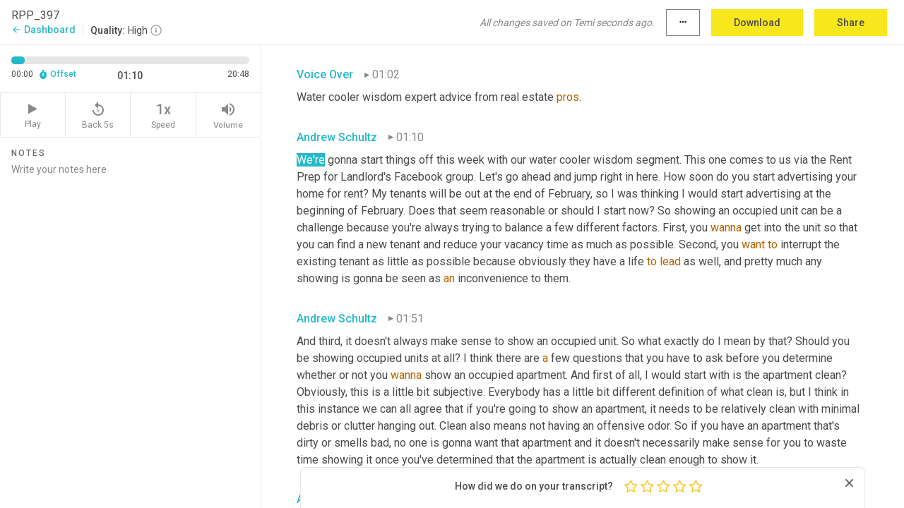

--- FILE ---
content_type: text/html; charset=utf-8
request_url: https://www.temi.com/editor/t/k7VBpayk-vQF-swMAuBEuSqZimwAn8KK8GMj_HeQ1uGbxQcJyLvoEudMslOiGN7gX1VGkhwbTVp7Vt4yaY9dPzQJamk?loadFrom=PastedDeeplink&ts=70.77
body_size: 54785
content:



<!DOCTYPE html>
<html lang="en">
<!-- Server: ip-10-2-86-67.us-west-2.compute.internal -->
<head>
    <title>Transcript Editor | temi.com</title>
    

<meta property="og:title" content="Transcript Editor | temi.com" />
<meta property="og:type" content="website" />
<meta property="og:site_name" content="temi" />
<meta property="og:description" content="Use Temi&#x2019;s free editor to polish your transcripts to 100% accuracy and edit or add speaker names. Export your transcript as a Word Doc, a PDF or a TXT file." />
<meta property="og:image" content="https://www.rev.com/content/img/temi/temi-logo-blue-text-large.jpg" />
<meta property="og:image:width" content="1121" />
<meta property="og:image:height" content="319" />
<meta property="og:url" content="https://www.temi.com/editor/t/k7VBpayk-vQF-swMAuBEuSqZimwAn8KK8GMj_HeQ1uGbxQcJyLvoEudMslOiGN7gX1VGkhwbTVp7Vt4yaY9dPzQJamk" />
<meta property="fb:app_id" content="1468830553199299" />
<meta property="twitter:card" content="summary_large_image" />
<meta property="twitter:site" content="@usetemi" />


        <meta name="robots" content="noindex" />
    <meta name="viewport" content="width=device-width, initial-scale=1, maximum-scale=1, user-scalable=0">
    <meta name="format-detection" content="telephone=no">
    <meta name="apple-itunes-app" content="app-id=1269856195">
    <link href="https://fonts.googleapis.com/icon?family=Material+Icons" rel="stylesheet">
    <link href="https://cdnjs.cloudflare.com/ajax/libs/ionicons/2.0.1/css/ionicons.min.css" rel="stylesheet">

    <link rel="shortcut icon" type="image/png" href="/content/img/temi/favicon.ico"/>

        <meta name="description" content="Use Temi’s free editor to polish your transcripts to 100% accuracy and edit or add speaker names. Export your transcript as a Word Doc, a PDF or a TXT file." />

    <script>
    (function() {
        var d = document;
        var c = d.createElement('script');
        if (!('noModule' in c) && 'onbeforeload' in c) {
            var s = false;
            d.addEventListener('beforeload', function(e) {
            if (e.target === c) {
                s = true;
            } else if (!e.target.hasAttribute('nomodule') || !s) {
                return;
            }
            e.preventDefault();
            }, true);

            c.type = 'module';
            c.src = '.';
            d.head.appendChild(c);
            c.remove();
        }
    }());
</script>
    <script src="/build/polyfills.bundle.js?v=54Y5CiuWdqwffzaCVNwdd5feeFYAQvAmwO7zLd7NRrw" nomodule></script>

        

        


    <script>
        !function(t,e){var o,n,p,r;e.__SV||(window.posthog=e,e._i=[],e.init=function(i,s,a){function g(t,e){var o=e.split(".");2==o.length&&(t=t[o[0]],e=o[1]),t[e]=function(){t.push([e].concat(Array.prototype.slice.call(arguments,0)))}}(p=t.createElement("script")).type="text/javascript",p.crossOrigin="anonymous",p.async=!0,p.src=s.api_host.replace(".i.posthog.com","-assets.i.posthog.com")+"/static/array.js",(r=t.getElementsByTagName("script")[0]).parentNode.insertBefore(p,r);var u=e;for(void 0!==a?u=e[a]=[]:a="posthog",u.people=u.people||[],u.toString=function(t){var e="posthog";return"posthog"!==a&&(e+="."+a),t||(e+=" (stub)"),e},u.people.toString=function(){return u.toString(1)+".people (stub)"},o="init Ce js Ls Te Fs Ds capture Ye calculateEventProperties Us register register_once register_for_session unregister unregister_for_session Ws getFeatureFlag getFeatureFlagPayload isFeatureEnabled reloadFeatureFlags updateEarlyAccessFeatureEnrollment getEarlyAccessFeatures on onFeatureFlags onSurveysLoaded onSessionId getSurveys getActiveMatchingSurveys renderSurvey canRenderSurvey canRenderSurveyAsync identify setPersonProperties group resetGroups setPersonPropertiesForFlags resetPersonPropertiesForFlags setGroupPropertiesForFlags resetGroupPropertiesForFlags reset get_distinct_id getGroups get_session_id get_session_replay_url alias set_config startSessionRecording stopSessionRecording sessionRecordingStarted captureException loadToolbar get_property getSessionProperty Bs zs createPersonProfile Hs Ms Gs opt_in_capturing opt_out_capturing has_opted_in_capturing has_opted_out_capturing get_explicit_consent_status is_capturing clear_opt_in_out_capturing Ns debug L qs getPageViewId captureTraceFeedback captureTraceMetric".split(" "),n=0;n<o.length;n++)g(u,o[n]);e._i.push([i,s,a])},e.__SV=1)}(document,window.posthog||[]);
        posthog.init('phc_H3TKX53cD9KCYtqK9ibmvakcFWMi2A1RZzkaSy9buzR', {
            api_host: 'https://us.i.posthog.com',
            defaults: '2025-05-24',
            person_profiles: 'identified_only'
        })
    </script>


    <script src="/build/bundles/legacy/jquery.js?v=Er3_kvZhQi5m1MV07SL3ajVDOM5mKrEc_53fdNEQakA"></script>
    <script src="/build/bundles/legacy/react.js?v=fjU7eEWWWuhiPMcTKDYO6q03emFXTwNlLPTno9QlcHw"></script>
    <link href="/content/fa/css/font-awesome.css" type="text/css" rel="stylesheet">
    





    <script src="/build/landing-page.bundle.js?v=4xpT12KaJgRavuqbz804H6MRtqmC9o5229p3XEOUJ1k"></script>
    

<script>
    !function () {
        window.segmentTrackingEnabled = true;
        var analytics = window.analytics = window.analytics || []; if (!analytics.initialize) if (analytics.invoked) window.console && console.error && console.error("Segment snippet included twice."); else {
            analytics.invoked = !0; analytics.methods = ["trackSubmit", "trackClick", "trackLink", "trackForm", "pageview", "identify", "reset", "group", "track", "ready", "alias", "debug", "page", "once", "off", "on", "addSourceMiddleware", "addIntegrationMiddleware", "setAnonymousId", "addDestinationMiddleware"]; analytics.factory = function (e) { return function () { var t = Array.prototype.slice.call(arguments); t.unshift(e); analytics.push(t); return analytics } }; for (var e = 0; e < analytics.methods.length; e++) { var key = analytics.methods[e]; analytics[key] = analytics.factory(key) } analytics.load = function (key, e) { var t = document.createElement("script"); t.type = "text/javascript"; t.async = !0; t.src = 'https://evs.bubo-bubo.rev.com/vuJKUsyQcbGfLatMF8YUDz/tyKCHHbrpCEF1awtHhhquy.min.js'; var n = document.getElementsByTagName("script")[0]; n.parentNode.insertBefore(t, n); analytics._loadOptions = e }; analytics._writeKey = 'WEmx47r1UEglal6RqTQxEBV8k5L4SKYb';
                analytics._cdn = 'https://evs.bubo-bubo.rev.com';
            analytics.SNIPPET_VERSION = "4.15.3";
            if (true) {
                analytics.load('WEmx47r1UEglal6RqTQxEBV8k5L4SKYb', {
                  integrations: {
                    "Segment.io": {
                      deliveryStrategy: {
                        strategy: "batching",
                        config: {
                          size: 20,
                          timeout: 5000
                        }
                      }
                    }
                  }
                });
                analytics.ready(function () {
                    const gaIsDefined = typeof (ga) === "function";
                    const isCustomer = "customers" === "customers";
                    if (!(gaIsDefined && isCustomer)) {
                        window.analytics.page({"isMobile":"false"});
                    } else {
                        ga(function (defaultTracker) {
                            // Default tracker may be undefined if window.ga has been loaded via GTM tag instead of
                            // GA snippet and ga('create') has not been called directly (as it is in the shared
                            // "_google-analytics" partial)
                            // This will try to use the client ID from GTM's tag-specific tracker (usually the
                            // first/only tracker returned by ga.getAll) if the default doesn't exist
                            const tracker = defaultTracker || ga.getAll()[0]
                            // Don't send GA client ID in Segment event if there's no tracker
                            if (!tracker) {
                                return window.analytics.page({"isMobile":"false"});
                            }
                            const clientId = tracker.get("clientId");
                            const externalIdObject =
                            {
                                externalIds: [
                                    {
                                        id: clientId,
                                        type: "ga_client_id",
                                        collection: "users",
                                        encoding: "none"
                                    }
                                ]
                            };
                            window.analytics.page({"isMobile":"false"}, externalIdObject);
                        });
                    }
                });
            }
        }

        // Send "isMobile" property along with all segment calls
        analytics.addSourceMiddleware(({ payload, next }) => {
            payload.obj.properties = payload.obj.properties || {};
            payload.obj.properties.isMobile = "false";
            next(payload);
        });
    }();
</script>

<script type="text/javascript">
    window.segmentReset = () => {
        if (window.analytics) {
            window.analytics.reset();
        }
    }
</script>


        

        



<script>
            window.ga = window.ga || function() { (ga.q = ga.q || []).push(arguments) };
            ga.l = +new Date;
            ga('create', 'UA-18309154-16', 'auto');</script><script async src='https://www.google-analytics.com/analytics.js'></script>
<script>
    ga('set', 'dimension1', 'Anonymous');
    ga('send', 'pageview');
</script>

        


        <script src="/build/mp.bundle.js?v=6Yzpm7Gp6WjAAhVj7xVttyl7yq-y5hYiDx5IvdwyOOA"></script>
        


<script type="text/javascript">rev_Mixpanel = new ft_Mixpanel('f0edb2cb4e2ba3424bb5e1c3840aadda', '', 'temi', false);</script>
    <script>
        window.addEventListener('load', function() {
            rev_Mixpanel.trackLinks("mixpanel-link");
        });
    </script>


    
    <link href="/build/styles/pages/editors/temi.css?v=KnITRJHrLHe8kt87nvLdHp5V2LoiPB2PImmPGV12NrQ" type="text/css" rel="stylesheet">

    
    <script src="/build/bundles/legacy/temi-editor.js?v=MH10KgW3h984TMKUIMwWHUygS3ZuyEDPe-Q35PieTiw"></script>
    <script src="/build/temi.bundle.js?v=Mu3ohru1ssDPELXV_vJV_DeeI6oCmvAJQ7Mai1q0ZZY"></script>
    <script src="/build/standardized-audio-context.bundle.js?v=AnDHmGLuI19Y-cKvatZ0HsbvUEMRFtd4IkgP97PF5WM"></script>
    <script>
            !function(a,b,c,d,e,f,g,h){a.RaygunObject=e,a[e]=a[e]||function(){
            (a[e].o=a[e].o||[]).push(arguments)},f=b.createElement(c),g=b.getElementsByTagName(c)[0],
            f.async=1,f.src=d,g.parentNode.insertBefore(f,g),h=a.onerror,a.onerror=function(b,c,d,f,g){
            h&&h(b,c,d,f,g),g||(g=new Error(b)),a[e].q=a[e].q||[],a[e].q.push({
            e:g})}}(window,document,"script","//cdn.raygun.io/raygun4js/raygun.min.js","rg4js");
        

            rg4js('options', {
                debugMode: true,
                ignoreAjaxAbort: true,
                ignoreAjaxError: true,
                ignore3rdPartyErrors: true
            });
            rg4js('apiKey', 'eIWQURn3Q+LVjvLWfppMgA==');
            rg4js('enableCrashReporting', true);
        
window.rg4js = rg4js;</script>

    <meta name="viewport" content="width=device-width, initial-scale=1, maximum-scale=1, user-scalable=0" />


</head>
<body>
        

    <div id="body-wrapper">
        <div id="promo" class="promo">
            <header id="header" class="fixed-position"></header>

        </div>

        




<div class="roboto dark-gray flex flex-column vh-100">
    



<div id="root"></div>


</div>

    </div>


    <script type="text/javascript">
        $(function () {
            window.stEditor.InitEditor({
                rootElement: 'root',
                minPasswordLength: 8,
                model: {"isApproved":true,"email":"eric@rentprep.com","draft":{"id":7647531,"versionNumber":29,"nodes":[{"object":"block","type":"Monologue","nodes":[{"nodes":[{"object":"text","leaves":[{"object":"leaf","text":"","marks":[]}]}],"object":"block","type":"Speaker","data":{"speakerId":0}},{"nodes":[{"object":"text","leaves":[{"object":"leaf","text":"00:00","marks":[]}]}],"object":"block","type":"Timestamp","data":{"seconds":0.31}},{"nodes":[{"object":"text","leaves":[{"object":"leaf","text":"Hey everybody. Welcome back to another episode of the Rent Prep for Landlord's podcast. This is episode number 397, and I'm your host, Andrew Schultz. On today's episode, we're gonna be talking about when to start advertising your rental, how to handle unauthorized appliances in a rent controlled apartment, and understanding the truth about today's real estate market. We'll get to all that right after this.","marks":[]}]}],"object":"block","type":"Content","data":{"Timestamps":[{"Start":310,"End":730,"Bitc":null},{"Start":731,"End":1210,"Bitc":null},{"Start":1211,"End":1530,"Bitc":null},{"Start":1531,"End":1890,"Bitc":null},{"Start":1891,"End":2170,"Bitc":null},{"Start":2171,"End":2529,"Bitc":null},{"Start":2530,"End":2970,"Bitc":null},{"Start":3060,"End":3410,"Bitc":null},{"Start":3411,"End":3610,"Bitc":null},{"Start":3611,"End":3770,"Bitc":null},{"Start":3771,"End":3970,"Bitc":null},{"Start":3971,"End":4130,"Bitc":null},{"Start":4290,"End":4610,"Bitc":null},{"Start":4611,"End":4809,"Bitc":null},{"Start":4960,"End":5450,"Bitc":null},{"Start":5451,"End":5570,"Bitc":null},{"Start":5571,"End":5970,"Bitc":null},{"Start":5971,"End":6210,"Bitc":null},{"Start":6211,"End":7050,"Bitc":null},{"Start":7051,"End":7330,"Bitc":null},{"Start":7331,"End":7530,"Bitc":null},{"Start":7531,"End":7610,"Bitc":null},{"Start":7611,"End":7850,"Bitc":null},{"Start":7851,"End":8690,"Bitc":null},{"Start":8690,"End":8690,"Bitc":null},{"Start":8900,"End":9250,"Bitc":null},{"Start":9251,"End":9690,"Bitc":null},{"Start":9691,"End":10010,"Bitc":null},{"Start":10011,"End":10369,"Bitc":null},{"Start":10370,"End":10450,"Bitc":null},{"Start":10451,"End":10610,"Bitc":null},{"Start":10611,"End":10810,"Bitc":null},{"Start":10811,"End":11130,"Bitc":null},{"Start":11131,"End":11410,"Bitc":null},{"Start":11411,"End":11610,"Bitc":null},{"Start":11611,"End":11770,"Bitc":null},{"Start":12090,"End":12410,"Bitc":null},{"Start":12411,"End":12570,"Bitc":null},{"Start":12571,"End":12770,"Bitc":null},{"Start":12990,"End":13410,"Bitc":null},{"Start":13411,"End":13570,"Bitc":null},{"Start":13571,"End":13770,"Bitc":null},{"Start":14090,"End":14490,"Bitc":null},{"Start":14491,"End":15050,"Bitc":null},{"Start":15051,"End":15290,"Bitc":null},{"Start":15291,"End":15410,"Bitc":null},{"Start":15411,"End":15530,"Bitc":null},{"Start":15531,"End":15930,"Bitc":null},{"Start":15931,"End":16170,"Bitc":null},{"Start":16510,"End":16930,"Bitc":null},{"Start":16931,"End":17329,"Bitc":null},{"Start":17330,"End":17610,"Bitc":null},{"Start":17611,"End":17890,"Bitc":null},{"Start":17891,"End":18250,"Bitc":null},{"Start":18251,"End":18690,"Bitc":null},{"Start":18691,"End":18890,"Bitc":null},{"Start":18891,"End":19130,"Bitc":null},{"Start":19131,"End":19450,"Bitc":null},{"Start":19650,"End":20210,"Bitc":null},{"Start":20450,"End":20570,"Bitc":null},{"Start":20571,"End":20730,"Bitc":null},{"Start":20731,"End":20890,"Bitc":null},{"Start":20891,"End":21090,"Bitc":null},{"Start":21130,"End":21690,"Bitc":null},{"Start":21691,"End":21970,"Bitc":null},{"Start":21971,"End":22250,"Bitc":null}]}}],"data":{"monologueId":0,"customData":{}}},{"object":"block","type":"Monologue","nodes":[{"nodes":[{"object":"text","leaves":[{"object":"leaf","text":"","marks":[]}]}],"object":"block","type":"Speaker","data":{"speakerId":3}},{"nodes":[{"object":"text","leaves":[{"object":"leaf","text":"00:26","marks":[]}]}],"object":"block","type":"Timestamp","data":{"seconds":26.21}},{"nodes":[{"object":"text","leaves":[{"object":"leaf","text":"Welcome to the Rent Prep for Landlords podcast. Now your host, Andrew Schultz.","marks":[]}]}],"object":"block","type":"Content","data":{"Timestamps":[{"Start":26210,"End":26410,"Bitc":null},{"Start":26820,"End":27170,"Bitc":null},{"Start":27171,"End":27290,"Bitc":null},{"Start":27291,"End":27530,"Bitc":null},{"Start":27531,"End":27810,"Bitc":null},{"Start":27811,"End":28050,"Bitc":null},{"Start":28290,"End":28650,"Bitc":null},{"Start":28651,"End":28850,"Bitc":null},{"Start":29190,"End":29610,"Bitc":null},{"Start":29611,"End":29810,"Bitc":null},{"Start":29811,"End":30090,"Bitc":null},{"Start":30091,"End":31130,"Bitc":null},{"Start":31130,"End":31130,"Bitc":null}]}}],"data":{"monologueId":2,"customData":{}}},{"object":"block","type":"Monologue","nodes":[{"nodes":[{"object":"text","leaves":[{"object":"leaf","text":"","marks":[]}]}],"object":"block","type":"Speaker","data":{"speakerId":0}},{"nodes":[{"object":"text","leaves":[{"object":"leaf","text":"00:31","marks":[]}]}],"object":"block","type":"Timestamp","data":{"seconds":31.32}},{"nodes":[{"object":"text","leaves":[{"object":"leaf","text":"Before we jump into today's episode, have you joined the free Rent Prep for Landlord's Facebook group? Our group members get access to our Sherwin-Williams and PPG paint Discount programs. Can ask questions in our monthly ","marks":[]},{"object":"leaf","text":"AMA","marks":[{"type":"LowConfidence"}]},{"object":"leaf","text":" sessions and if you have a question ","marks":[]},{"object":"leaf","text":"or","marks":[{"type":"LowConfidence"}]},{"object":"leaf","text":" ","marks":[]},{"object":"leaf","text":"a","marks":[{"type":"LowConfidence"}]},{"object":"leaf","text":" situation that you've never encountered before or just need to bounce an idea off a group of over 13,000 housing providers, this is the place. If you haven't checked it out yet, do it today over at facebook.com/groups/rentprep. Don't forget to mention the podcast when ","marks":[]},{"object":"leaf","text":"answering","marks":[{"type":"LowConfidence"}]},{"object":"leaf","text":" the questions so we know how you found us.","marks":[]}]}],"object":"block","type":"Content","data":{"Timestamps":[{"Start":31320,"End":31930,"Bitc":null},{"Start":31931,"End":32090,"Bitc":null},{"Start":32091,"End":32250,"Bitc":null},{"Start":32251,"End":32490,"Bitc":null},{"Start":32491,"End":32850,"Bitc":null},{"Start":32851,"End":33130,"Bitc":null},{"Start":33131,"End":33409,"Bitc":null},{"Start":33410,"End":33530,"Bitc":null},{"Start":33531,"End":33729,"Bitc":null},{"Start":33730,"End":33970,"Bitc":null},{"Start":33971,"End":34170,"Bitc":null},{"Start":34171,"End":34409,"Bitc":null},{"Start":34410,"End":34610,"Bitc":null},{"Start":34611,"End":34770,"Bitc":null},{"Start":34970,"End":35250,"Bitc":null},{"Start":35409,"End":35570,"Bitc":null},{"Start":35571,"End":35850,"Bitc":null},{"Start":35909,"End":36330,"Bitc":null},{"Start":36331,"End":36490,"Bitc":null},{"Start":36491,"End":36690,"Bitc":null},{"Start":36691,"End":37010,"Bitc":null},{"Start":37011,"End":37290,"Bitc":null},{"Start":37291,"End":37450,"Bitc":null},{"Start":37451,"End":37610,"Bitc":null},{"Start":37611,"End":38370,"Bitc":null},{"Start":38371,"End":38570,"Bitc":null},{"Start":38710,"End":39130,"Bitc":null},{"Start":39131,"End":39409,"Bitc":null},{"Start":39650,"End":39770,"Bitc":null},{"Start":39771,"End":40370,"Bitc":null},{"Start":40570,"End":40930,"Bitc":null},{"Start":40931,"End":41090,"Bitc":null},{"Start":41330,"End":41490,"Bitc":null},{"Start":41491,"End":41650,"Bitc":null},{"Start":41651,"End":41770,"Bitc":null},{"Start":41771,"End":41930,"Bitc":null},{"Start":42490,"End":42490,"Bitc":null},{"Start":42491,"End":42930,"Bitc":null},{"Start":42931,"End":43250,"Bitc":null},{"Start":43251,"End":43409,"Bitc":null},{"Start":43410,"End":43530,"Bitc":null},{"Start":43531,"End":43690,"Bitc":null},{"Start":43691,"End":43770,"Bitc":null},{"Start":43930,"End":44010,"Bitc":null},{"Start":44170,"End":44170,"Bitc":null},{"Start":44171,"End":44250,"Bitc":null},{"Start":44251,"End":44650,"Bitc":null},{"Start":44651,"End":44810,"Bitc":null},{"Start":44811,"End":45050,"Bitc":null},{"Start":45051,"End":45170,"Bitc":null},{"Start":45171,"End":45650,"Bitc":null},{"Start":45651,"End":45970,"Bitc":null},{"Start":46260,"End":46610,"Bitc":null},{"Start":46611,"End":46770,"Bitc":null},{"Start":46771,"End":46970,"Bitc":null},{"Start":46971,"End":47050,"Bitc":null},{"Start":47051,"End":47210,"Bitc":null},{"Start":47211,"End":47409,"Bitc":null},{"Start":47410,"End":47610,"Bitc":null},{"Start":47611,"End":47890,"Bitc":null},{"Start":47891,"End":48010,"Bitc":null},{"Start":48011,"End":48170,"Bitc":null},{"Start":48171,"End":48330,"Bitc":null},{"Start":48331,"End":48530,"Bitc":null},{"Start":48850,"End":49490,"Bitc":null},{"Start":49491,"End":49890,"Bitc":null},{"Start":50210,"End":50530,"Bitc":null},{"Start":50640,"End":51130,"Bitc":null},{"Start":51131,"End":51370,"Bitc":null},{"Start":51371,"End":51610,"Bitc":null},{"Start":51611,"End":51810,"Bitc":null},{"Start":52140,"End":52490,"Bitc":null},{"Start":52491,"End":52570,"Bitc":null},{"Start":52571,"End":52810,"Bitc":null},{"Start":52811,"End":52970,"Bitc":null},{"Start":52971,"End":53050,"Bitc":null},{"Start":53051,"End":53210,"Bitc":null},{"Start":53211,"End":53409,"Bitc":null},{"Start":53410,"End":53650,"Bitc":null},{"Start":53651,"End":53730,"Bitc":null},{"Start":53731,"End":53930,"Bitc":null},{"Start":53931,"End":54210,"Bitc":null},{"Start":54211,"End":54370,"Bitc":null},{"Start":54570,"End":56810,"Bitc":null},{"Start":57170,"End":57730,"Bitc":null},{"Start":57731,"End":57930,"Bitc":null},{"Start":57931,"End":58050,"Bitc":null},{"Start":58051,"End":58210,"Bitc":null},{"Start":58211,"End":58450,"Bitc":null},{"Start":58451,"End":58650,"Bitc":null},{"Start":58651,"End":59050,"Bitc":null},{"Start":59410,"End":59410,"Bitc":null},{"Start":59411,"End":59610,"Bitc":null},{"Start":59770,"End":59970,"Bitc":null},{"Start":60140,"End":60490,"Bitc":null},{"Start":60491,"End":60570,"Bitc":null},{"Start":60571,"End":60730,"Bitc":null},{"Start":61010,"End":61210,"Bitc":null},{"Start":61211,"End":61410,"Bitc":null},{"Start":61411,"End":61690,"Bitc":null},{"Start":61691,"End":61850,"Bitc":null}]}}],"data":{"monologueId":3,"customData":{}}},{"object":"block","type":"Monologue","nodes":[{"nodes":[{"object":"text","leaves":[{"object":"leaf","text":"","marks":[]}]}],"object":"block","type":"Speaker","data":{"speakerId":3}},{"nodes":[{"object":"text","leaves":[{"object":"leaf","text":"01:02","marks":[]}]}],"object":"block","type":"Timestamp","data":{"seconds":62.33}},{"nodes":[{"object":"text","leaves":[{"object":"leaf","text":"Water cooler wisdom expert advice from real estate ","marks":[]},{"object":"leaf","text":"pros","marks":[{"type":"LowConfidence"}]},{"object":"leaf","text":".","marks":[]}]}],"object":"block","type":"Content","data":{"Timestamps":[{"Start":62330,"End":62890,"Bitc":null},{"Start":62891,"End":63250,"Bitc":null},{"Start":63251,"End":63690,"Bitc":null},{"Start":64000,"End":64610,"Bitc":null},{"Start":64611,"End":65010,"Bitc":null},{"Start":65011,"End":65290,"Bitc":null},{"Start":65291,"End":65530,"Bitc":null},{"Start":65531,"End":65850,"Bitc":null},{"Start":66370,"End":66370,"Bitc":null}]}}],"data":{"monologueId":4,"customData":{}}},{"object":"block","type":"Monologue","nodes":[{"nodes":[{"object":"text","leaves":[{"object":"leaf","text":"","marks":[]}]}],"object":"block","type":"Speaker","data":{"speakerId":0}},{"nodes":[{"object":"text","leaves":[{"object":"leaf","text":"01:10","marks":[]}]}],"object":"block","type":"Timestamp","data":{"seconds":70.77}},{"nodes":[{"object":"text","leaves":[{"object":"leaf","text":"We're gonna start things off this week with our water cooler wisdom segment. This one comes to us via the Rent Prep for Landlord's Facebook group. Let's go ahead and jump right in here. How soon do you start advertising your home for rent? My tenants will be out at the end of February, so I was thinking I would start advertising at the beginning of February. Does that seem reasonable or should I start now? So showing an occupied unit can be a challenge because you're always trying to balance a few different factors. First, you ","marks":[]},{"object":"leaf","text":"wanna","marks":[{"type":"LowConfidence"}]},{"object":"leaf","text":" get into the unit so that you can find a new tenant and reduce your vacancy time as much as possible. Second, you ","marks":[]},{"object":"leaf","text":"want","marks":[{"type":"LowConfidence"}]},{"object":"leaf","text":" ","marks":[]},{"object":"leaf","text":"to","marks":[{"type":"LowConfidence"}]},{"object":"leaf","text":" interrupt the existing tenant as little as possible because obviously they have a life ","marks":[]},{"object":"leaf","text":"to","marks":[{"type":"LowConfidence"}]},{"object":"leaf","text":" ","marks":[]},{"object":"leaf","text":"lead","marks":[{"type":"LowConfidence"}]},{"object":"leaf","text":" as well, and pretty much any showing is gonna be seen as ","marks":[]},{"object":"leaf","text":"an","marks":[{"type":"LowConfidence"}]},{"object":"leaf","text":" inconvenience to them.","marks":[]}]}],"object":"block","type":"Content","data":{"Timestamps":[{"Start":70770,"End":71330,"Bitc":null},{"Start":71331,"End":71410,"Bitc":null},{"Start":71411,"End":71610,"Bitc":null},{"Start":71611,"End":71810,"Bitc":null},{"Start":71811,"End":72010,"Bitc":null},{"Start":72011,"End":72209,"Bitc":null},{"Start":72210,"End":72370,"Bitc":null},{"Start":72371,"End":72569,"Bitc":null},{"Start":72570,"End":72770,"Bitc":null},{"Start":72771,"End":73050,"Bitc":null},{"Start":73051,"End":73330,"Bitc":null},{"Start":73331,"End":73730,"Bitc":null},{"Start":73731,"End":74170,"Bitc":null},{"Start":74171,"End":74569,"Bitc":null},{"Start":74570,"End":74730,"Bitc":null},{"Start":74731,"End":74970,"Bitc":null},{"Start":74971,"End":75130,"Bitc":null},{"Start":75131,"End":75250,"Bitc":null},{"Start":75251,"End":75490,"Bitc":null},{"Start":75491,"End":75690,"Bitc":null},{"Start":75691,"End":75810,"Bitc":null},{"Start":75811,"End":75970,"Bitc":null},{"Start":75971,"End":76130,"Bitc":null},{"Start":76290,"End":76610,"Bitc":null},{"Start":76770,"End":76930,"Bitc":null},{"Start":76931,"End":77170,"Bitc":null},{"Start":77171,"End":77490,"Bitc":null},{"Start":77491,"End":77610,"Bitc":null},{"Start":77611,"End":77730,"Bitc":null},{"Start":77731,"End":77850,"Bitc":null},{"Start":77851,"End":78050,"Bitc":null},{"Start":78051,"End":78330,"Bitc":null},{"Start":78331,"End":78490,"Bitc":null},{"Start":78491,"End":78650,"Bitc":null},{"Start":79150,"End":79569,"Bitc":null},{"Start":79570,"End":79890,"Bitc":null},{"Start":79891,"End":80090,"Bitc":null},{"Start":80091,"End":80170,"Bitc":null},{"Start":80171,"End":80370,"Bitc":null},{"Start":80810,"End":81090,"Bitc":null},{"Start":81091,"End":81250,"Bitc":null},{"Start":81530,"End":81770,"Bitc":null},{"Start":81771,"End":82010,"Bitc":null},{"Start":82011,"End":82330,"Bitc":null},{"Start":82340,"End":82690,"Bitc":null},{"Start":82691,"End":83010,"Bitc":null},{"Start":83011,"End":83130,"Bitc":null},{"Start":83131,"End":83290,"Bitc":null},{"Start":83291,"End":83450,"Bitc":null},{"Start":83451,"End":83610,"Bitc":null},{"Start":83611,"End":83730,"Bitc":null},{"Start":83731,"End":83810,"Bitc":null},{"Start":83811,"End":83970,"Bitc":null},{"Start":84130,"End":84330,"Bitc":null},{"Start":84331,"End":84650,"Bitc":null},{"Start":84651,"End":84810,"Bitc":null},{"Start":84811,"End":84930,"Bitc":null},{"Start":84931,"End":85209,"Bitc":null},{"Start":85210,"End":85450,"Bitc":null},{"Start":85451,"End":85569,"Bitc":null},{"Start":85570,"End":85810,"Bitc":null},{"Start":86130,"End":86490,"Bitc":null},{"Start":86491,"End":86770,"Bitc":null},{"Start":86771,"End":86930,"Bitc":null},{"Start":86931,"End":87290,"Bitc":null},{"Start":87291,"End":87450,"Bitc":null},{"Start":87690,"End":87890,"Bitc":null},{"Start":88160,"End":88650,"Bitc":null},{"Start":88651,"End":88850,"Bitc":null},{"Start":88851,"End":89090,"Bitc":null},{"Start":89091,"End":89569,"Bitc":null},{"Start":89570,"End":89810,"Bitc":null},{"Start":89811,"End":90090,"Bitc":null},{"Start":90091,"End":90330,"Bitc":null},{"Start":90331,"End":90730,"Bitc":null},{"Start":90731,"End":91050,"Bitc":null},{"Start":91900,"End":92250,"Bitc":null},{"Start":92251,"End":92610,"Bitc":null},{"Start":92611,"End":92850,"Bitc":null},{"Start":93050,"End":93290,"Bitc":null},{"Start":93291,"End":93410,"Bitc":null},{"Start":93411,"End":93650,"Bitc":null},{"Start":93651,"End":93770,"Bitc":null},{"Start":93771,"End":93930,"Bitc":null},{"Start":93931,"End":94250,"Bitc":null},{"Start":94420,"End":95090,"Bitc":null},{"Start":95091,"End":95290,"Bitc":null},{"Start":95291,"End":95410,"Bitc":null},{"Start":95411,"End":95610,"Bitc":null},{"Start":95611,"End":95730,"Bitc":null},{"Start":95731,"End":95890,"Bitc":null},{"Start":95891,"End":96170,"Bitc":null},{"Start":96171,"End":96330,"Bitc":null},{"Start":96331,"End":96569,"Bitc":null},{"Start":96570,"End":96890,"Bitc":null},{"Start":96970,"End":97530,"Bitc":null},{"Start":97531,"End":97690,"Bitc":null},{"Start":97890,"End":97890,"Bitc":null},{"Start":97891,"End":98050,"Bitc":null},{"Start":98051,"End":98250,"Bitc":null},{"Start":98251,"End":98330,"Bitc":null},{"Start":98331,"End":98450,"Bitc":null},{"Start":98459,"End":98810,"Bitc":null},{"Start":98811,"End":98930,"Bitc":null},{"Start":98931,"End":99050,"Bitc":null},{"Start":99051,"End":99209,"Bitc":null},{"Start":99210,"End":99450,"Bitc":null},{"Start":99451,"End":99569,"Bitc":null},{"Start":99570,"End":99690,"Bitc":null},{"Start":99691,"End":99890,"Bitc":null},{"Start":99891,"End":100130,"Bitc":null},{"Start":100131,"End":100370,"Bitc":null},{"Start":100371,"End":100530,"Bitc":null},{"Start":100770,"End":100930,"Bitc":null},{"Start":100931,"End":101090,"Bitc":null},{"Start":101091,"End":101290,"Bitc":null},{"Start":101530,"End":101690,"Bitc":null},{"Start":101691,"End":101890,"Bitc":null},{"Start":102130,"End":102290,"Bitc":null},{"Start":102600,"End":103209,"Bitc":null},{"Start":103210,"End":103450,"Bitc":null},{"Start":103650,"End":103650,"Bitc":null},{"Start":103730,"End":103730,"Bitc":null},{"Start":103731,"End":104010,"Bitc":null},{"Start":104011,"End":104170,"Bitc":null},{"Start":104450,"End":104530,"Bitc":null},{"Start":104531,"End":104810,"Bitc":null},{"Start":104811,"End":105130,"Bitc":null},{"Start":105131,"End":105250,"Bitc":null},{"Start":105251,"End":105490,"Bitc":null},{"Start":105730,"End":105890,"Bitc":null},{"Start":105891,"End":106250,"Bitc":null},{"Start":106251,"End":106810,"Bitc":null},{"Start":106811,"End":107209,"Bitc":null},{"Start":107210,"End":107330,"Bitc":null},{"Start":107331,"End":107410,"Bitc":null},{"Start":107411,"End":107570,"Bitc":null},{"Start":107730,"End":107730,"Bitc":null},{"Start":107850,"End":107850,"Bitc":null},{"Start":107851,"End":108050,"Bitc":null},{"Start":108051,"End":108210,"Bitc":null},{"Start":108211,"End":108570,"Bitc":null},{"Start":108571,"End":108810,"Bitc":null},{"Start":108811,"End":109010,"Bitc":null},{"Start":109011,"End":109290,"Bitc":null},{"Start":109291,"End":109490,"Bitc":null},{"Start":109491,"End":109730,"Bitc":null},{"Start":109731,"End":109850,"Bitc":null},{"Start":109851,"End":109970,"Bitc":null},{"Start":109971,"End":110130,"Bitc":null},{"Start":110131,"End":110290,"Bitc":null},{"Start":110410,"End":110410,"Bitc":null},{"Start":110411,"End":110890,"Bitc":null},{"Start":110891,"End":111170,"Bitc":null},{"Start":111171,"End":111330,"Bitc":null}]}}],"data":{"monologueId":5,"customData":{}}},{"object":"block","type":"Monologue","nodes":[{"nodes":[{"object":"text","leaves":[{"object":"leaf","text":"","marks":[]}]}],"object":"block","type":"Speaker","data":{"speakerId":0}},{"nodes":[{"object":"text","leaves":[{"object":"leaf","text":"01:51","marks":[]}]}],"object":"block","type":"Timestamp","data":{"seconds":111.71}},{"nodes":[{"object":"text","leaves":[{"object":"leaf","text":"And third, it doesn't always make sense to show an occupied unit. So what exactly do I mean by that? Should you be showing occupied units at all? I think there are ","marks":[]},{"object":"leaf","text":"a","marks":[{"type":"LowConfidence"}]},{"object":"leaf","text":" few questions that you have to ask before you determine whether or not you ","marks":[]},{"object":"leaf","text":"wanna","marks":[{"type":"LowConfidence"}]},{"object":"leaf","text":" show an occupied apartment. And first of all, I would start with is the apartment clean? Obviously, this is a little bit subjective. Everybody has a little bit different definition of what clean is, but I think in this instance we can all agree that if you're going to show an apartment, it needs to be relatively clean with minimal debris or clutter hanging out. Clean also means not having an offensive odor. So if you have an apartment that's dirty or smells bad, no one is gonna want that apartment and it doesn't necessarily make sense for you to waste time showing it once you've determined that the apartment is actually clean enough to show it.","marks":[]}]}],"object":"block","type":"Content","data":{"Timestamps":[{"Start":111710,"End":112130,"Bitc":null},{"Start":112131,"End":112370,"Bitc":null},{"Start":112371,"End":112610,"Bitc":null},{"Start":112611,"End":112890,"Bitc":null},{"Start":112891,"End":113130,"Bitc":null},{"Start":113131,"End":113410,"Bitc":null},{"Start":113411,"End":113650,"Bitc":null},{"Start":113651,"End":113890,"Bitc":null},{"Start":113891,"End":114170,"Bitc":null},{"Start":114171,"End":114410,"Bitc":null},{"Start":114650,"End":114930,"Bitc":null},{"Start":114931,"End":115130,"Bitc":null},{"Start":115660,"End":116010,"Bitc":null},{"Start":116011,"End":116130,"Bitc":null},{"Start":116131,"End":116410,"Bitc":null},{"Start":116411,"End":116650,"Bitc":null},{"Start":116651,"End":116730,"Bitc":null},{"Start":116731,"End":116890,"Bitc":null},{"Start":116891,"End":117090,"Bitc":null},{"Start":117091,"End":117210,"Bitc":null},{"Start":117211,"End":117490,"Bitc":null},{"Start":117491,"End":117610,"Bitc":null},{"Start":117611,"End":117770,"Bitc":null},{"Start":117771,"End":117930,"Bitc":null},{"Start":118250,"End":118530,"Bitc":null},{"Start":118531,"End":118690,"Bitc":null},{"Start":118691,"End":118970,"Bitc":null},{"Start":118971,"End":119130,"Bitc":null},{"Start":119560,"End":119850,"Bitc":null},{"Start":119851,"End":119930,"Bitc":null},{"Start":119931,"End":120090,"Bitc":null},{"Start":120091,"End":120210,"Bitc":null},{"Start":120211,"End":120290,"Bitc":null},{"Start":120291,"End":120410,"Bitc":null},{"Start":120570,"End":120730,"Bitc":null},{"Start":120731,"End":120890,"Bitc":null},{"Start":120891,"End":120970,"Bitc":null},{"Start":120971,"End":121170,"Bitc":null},{"Start":121171,"End":121290,"Bitc":null},{"Start":121291,"End":121530,"Bitc":null},{"Start":121531,"End":121890,"Bitc":null},{"Start":121891,"End":122010,"Bitc":null},{"Start":122011,"End":122330,"Bitc":null},{"Start":122331,"End":122570,"Bitc":null},{"Start":122850,"End":122930,"Bitc":null},{"Start":122931,"End":123050,"Bitc":null},{"Start":123051,"End":123210,"Bitc":null},{"Start":123410,"End":123410,"Bitc":null},{"Start":123411,"End":123690,"Bitc":null},{"Start":123691,"End":123850,"Bitc":null},{"Start":124090,"End":124330,"Bitc":null},{"Start":124331,"End":124570,"Bitc":null},{"Start":125070,"End":125490,"Bitc":null},{"Start":125491,"End":125730,"Bitc":null},{"Start":125731,"End":125890,"Bitc":null},{"Start":125891,"End":126050,"Bitc":null},{"Start":126051,"End":126330,"Bitc":null},{"Start":126331,"End":126450,"Bitc":null},{"Start":126451,"End":126690,"Bitc":null},{"Start":126691,"End":126930,"Bitc":null},{"Start":126931,"End":127250,"Bitc":null},{"Start":127251,"End":127450,"Bitc":null},{"Start":127451,"End":127690,"Bitc":null},{"Start":127691,"End":128210,"Bitc":null},{"Start":128450,"End":129250,"Bitc":null},{"Start":129251,"End":129410,"Bitc":null},{"Start":129411,"End":129570,"Bitc":null},{"Start":129571,"End":129690,"Bitc":null},{"Start":129691,"End":129810,"Bitc":null},{"Start":129811,"End":129970,"Bitc":null},{"Start":129971,"End":130530,"Bitc":null},{"Start":130531,"End":131010,"Bitc":null},{"Start":131011,"End":131250,"Bitc":null},{"Start":131251,"End":131410,"Bitc":null},{"Start":131411,"End":131530,"Bitc":null},{"Start":131531,"End":131650,"Bitc":null},{"Start":131651,"End":132010,"Bitc":null},{"Start":132011,"End":132530,"Bitc":null},{"Start":132531,"End":132770,"Bitc":null},{"Start":132771,"End":132970,"Bitc":null},{"Start":132971,"End":133250,"Bitc":null},{"Start":133251,"End":133570,"Bitc":null},{"Start":133790,"End":134210,"Bitc":null},{"Start":134211,"End":134330,"Bitc":null},{"Start":134331,"End":134450,"Bitc":null},{"Start":134451,"End":134650,"Bitc":null},{"Start":134651,"End":134810,"Bitc":null},{"Start":135010,"End":135130,"Bitc":null},{"Start":135131,"End":135410,"Bitc":null},{"Start":135411,"End":135570,"Bitc":null},{"Start":135571,"End":135730,"Bitc":null},{"Start":135731,"End":135970,"Bitc":null},{"Start":135971,"End":136169,"Bitc":null},{"Start":136170,"End":136290,"Bitc":null},{"Start":136291,"End":136490,"Bitc":null},{"Start":136491,"End":136650,"Bitc":null},{"Start":136651,"End":136810,"Bitc":null},{"Start":136811,"End":137050,"Bitc":null},{"Start":137051,"End":137250,"Bitc":null},{"Start":137251,"End":137490,"Bitc":null},{"Start":137500,"End":137850,"Bitc":null},{"Start":137851,"End":138050,"Bitc":null},{"Start":138051,"End":138169,"Bitc":null},{"Start":138170,"End":138290,"Bitc":null},{"Start":138291,"End":138810,"Bitc":null},{"Start":138811,"End":139169,"Bitc":null},{"Start":139200,"End":139690,"Bitc":null},{"Start":139691,"End":139930,"Bitc":null},{"Start":139931,"End":140370,"Bitc":null},{"Start":140371,"End":140530,"Bitc":null},{"Start":140531,"End":140730,"Bitc":null},{"Start":140731,"End":141050,"Bitc":null},{"Start":141051,"End":141330,"Bitc":null},{"Start":141730,"End":142290,"Bitc":null},{"Start":142291,"End":142690,"Bitc":null},{"Start":143010,"End":143330,"Bitc":null},{"Start":143350,"End":143770,"Bitc":null},{"Start":143771,"End":143970,"Bitc":null},{"Start":143971,"End":144169,"Bitc":null},{"Start":144170,"End":144450,"Bitc":null},{"Start":144560,"End":145050,"Bitc":null},{"Start":145060,"End":145410,"Bitc":null},{"Start":145411,"End":145570,"Bitc":null},{"Start":145571,"End":145690,"Bitc":null},{"Start":145691,"End":145850,"Bitc":null},{"Start":145851,"End":146010,"Bitc":null},{"Start":146011,"End":146250,"Bitc":null},{"Start":146251,"End":146690,"Bitc":null},{"Start":146691,"End":146930,"Bitc":null},{"Start":146931,"End":147250,"Bitc":null},{"Start":147251,"End":147690,"Bitc":null},{"Start":147691,"End":147930,"Bitc":null},{"Start":148260,"End":148610,"Bitc":null},{"Start":148611,"End":148730,"Bitc":null},{"Start":148731,"End":148889,"Bitc":null},{"Start":148890,"End":149010,"Bitc":null},{"Start":149011,"End":149169,"Bitc":null},{"Start":149170,"End":149370,"Bitc":null},{"Start":149371,"End":149730,"Bitc":null},{"Start":149910,"End":150330,"Bitc":null},{"Start":150331,"End":150450,"Bitc":null},{"Start":150451,"End":150690,"Bitc":null},{"Start":150691,"End":151169,"Bitc":null},{"Start":151170,"End":151450,"Bitc":null},{"Start":151451,"End":151650,"Bitc":null},{"Start":151651,"End":151810,"Bitc":null},{"Start":151811,"End":151930,"Bitc":null},{"Start":151931,"End":152090,"Bitc":null},{"Start":152091,"End":152290,"Bitc":null},{"Start":152291,"End":152570,"Bitc":null},{"Start":152571,"End":152930,"Bitc":null},{"Start":152931,"End":153210,"Bitc":null},{"Start":153520,"End":154010,"Bitc":null},{"Start":154011,"End":154210,"Bitc":null},{"Start":154370,"End":154570,"Bitc":null},{"Start":154571,"End":154690,"Bitc":null},{"Start":154691,"End":154810,"Bitc":null},{"Start":154811,"End":155050,"Bitc":null},{"Start":155051,"End":155330,"Bitc":null},{"Start":155610,"End":155690,"Bitc":null},{"Start":155691,"End":155970,"Bitc":null},{"Start":155971,"End":156210,"Bitc":null},{"Start":156211,"End":156410,"Bitc":null},{"Start":156411,"End":156570,"Bitc":null},{"Start":156571,"End":156690,"Bitc":null}]}}],"data":{"monologueId":6,"customData":{}}},{"object":"block","type":"Monologue","nodes":[{"nodes":[{"object":"text","leaves":[{"object":"leaf","text":"","marks":[]}]}],"object":"block","type":"Speaker","data":{"speakerId":0}},{"nodes":[{"object":"text","leaves":[{"object":"leaf","text":"02:36","marks":[]}]}],"object":"block","type":"Timestamp","data":{"seconds":156.69}},{"nodes":[{"object":"text","leaves":[{"object":"leaf","text":"The next question would be how cooperative are the outgoing tenants? If you're in a situation where the outgoing tenants are being evicted, those tenants are not going to be cooperative with you showing the unit. Even if you post a notice and force yourself into the unit using a key, if they're home during the showings, they're absolutely going to do whatever they can to make your showing go poorly, and at the end of the day, you're probably not going to wind up getting applications from those showings. On the flip side, if you have a tenant that's practically moved out already and is just finishing out their lease obligation, that's a pretty good opportunity to get in and show the unit before it's technically vacant. If you're planning on doing substantial upgrades to the unit after the current tenant vacates, again, I would not recommend going forward with showing the unit.","marks":[]}]}],"object":"block","type":"Content","data":{"Timestamps":[{"Start":156690,"End":156970,"Bitc":null},{"Start":156971,"End":157169,"Bitc":null},{"Start":157370,"End":157450,"Bitc":null},{"Start":157451,"End":157690,"Bitc":null},{"Start":157691,"End":157889,"Bitc":null},{"Start":157990,"End":158410,"Bitc":null},{"Start":158411,"End":159050,"Bitc":null},{"Start":159051,"End":159330,"Bitc":null},{"Start":159331,"End":159490,"Bitc":null},{"Start":159650,"End":159810,"Bitc":null},{"Start":159811,"End":160330,"Bitc":null},{"Start":160580,"End":160930,"Bitc":null},{"Start":160931,"End":161130,"Bitc":null},{"Start":161131,"End":161250,"Bitc":null},{"Start":161251,"End":161370,"Bitc":null},{"Start":161371,"End":161770,"Bitc":null},{"Start":161771,"End":162010,"Bitc":null},{"Start":162011,"End":162169,"Bitc":null},{"Start":162410,"End":162570,"Bitc":null},{"Start":162571,"End":162930,"Bitc":null},{"Start":162931,"End":163050,"Bitc":null},{"Start":163290,"End":163450,"Bitc":null},{"Start":163451,"End":163930,"Bitc":null},{"Start":163931,"End":164410,"Bitc":null},{"Start":164411,"End":164810,"Bitc":null},{"Start":164811,"End":165050,"Bitc":null},{"Start":165051,"End":165330,"Bitc":null},{"Start":165331,"End":165570,"Bitc":null},{"Start":165571,"End":165730,"Bitc":null},{"Start":165731,"End":165810,"Bitc":null},{"Start":165811,"End":166330,"Bitc":null},{"Start":166331,"End":166570,"Bitc":null},{"Start":166571,"End":166690,"Bitc":null},{"Start":166691,"End":166930,"Bitc":null},{"Start":166931,"End":167130,"Bitc":null},{"Start":167131,"End":167290,"Bitc":null},{"Start":167520,"End":168010,"Bitc":null},{"Start":168011,"End":168169,"Bitc":null},{"Start":168170,"End":168290,"Bitc":null},{"Start":168291,"End":168530,"Bitc":null},{"Start":168531,"End":168690,"Bitc":null},{"Start":168691,"End":168850,"Bitc":null},{"Start":168851,"End":169169,"Bitc":null},{"Start":169170,"End":169370,"Bitc":null},{"Start":169610,"End":169730,"Bitc":null},{"Start":169731,"End":170050,"Bitc":null},{"Start":170051,"End":170130,"Bitc":null},{"Start":170131,"End":170290,"Bitc":null},{"Start":170291,"End":170610,"Bitc":null},{"Start":170611,"End":170810,"Bitc":null},{"Start":170811,"End":171010,"Bitc":null},{"Start":171340,"End":171690,"Bitc":null},{"Start":171691,"End":171930,"Bitc":null},{"Start":171931,"End":172050,"Bitc":null},{"Start":172051,"End":172290,"Bitc":null},{"Start":172291,"End":172490,"Bitc":null},{"Start":172491,"End":172850,"Bitc":null},{"Start":172851,"End":173130,"Bitc":null},{"Start":173131,"End":173610,"Bitc":null},{"Start":173611,"End":173850,"Bitc":null},{"Start":173851,"End":174010,"Bitc":null},{"Start":174011,"End":174130,"Bitc":null},{"Start":174410,"End":174570,"Bitc":null},{"Start":174571,"End":174810,"Bitc":null},{"Start":174811,"End":174970,"Bitc":null},{"Start":174971,"End":175169,"Bitc":null},{"Start":175170,"End":175330,"Bitc":null},{"Start":175331,"End":175490,"Bitc":null},{"Start":175491,"End":175690,"Bitc":null},{"Start":175691,"End":175930,"Bitc":null},{"Start":175931,"End":176210,"Bitc":null},{"Start":176389,"End":176810,"Bitc":null},{"Start":176811,"End":176970,"Bitc":null},{"Start":176971,"End":177050,"Bitc":null},{"Start":177051,"End":177169,"Bitc":null},{"Start":177170,"End":177290,"Bitc":null},{"Start":177291,"End":177410,"Bitc":null},{"Start":177411,"End":177530,"Bitc":null},{"Start":177531,"End":177850,"Bitc":null},{"Start":178010,"End":178130,"Bitc":null},{"Start":178131,"End":178330,"Bitc":null},{"Start":178331,"End":178530,"Bitc":null},{"Start":178531,"End":178610,"Bitc":null},{"Start":178611,"End":178810,"Bitc":null},{"Start":178811,"End":179010,"Bitc":null},{"Start":179200,"End":179440,"Bitc":null},{"Start":179441,"End":180120,"Bitc":null},{"Start":180121,"End":180480,"Bitc":null},{"Start":180481,"End":180720,"Bitc":null},{"Start":180721,"End":181280,"Bitc":null},{"Start":181690,"End":182040,"Bitc":null},{"Start":182041,"End":182200,"Bitc":null},{"Start":182201,"End":182400,"Bitc":null},{"Start":182401,"End":182680,"Bitc":null},{"Start":182930,"End":183280,"Bitc":null},{"Start":183281,"End":183400,"Bitc":null},{"Start":183401,"End":183520,"Bitc":null},{"Start":183521,"End":183600,"Bitc":null},{"Start":183601,"End":183760,"Bitc":null},{"Start":183761,"End":184080,"Bitc":null},{"Start":184081,"End":184480,"Bitc":null},{"Start":184481,"End":184720,"Bitc":null},{"Start":184721,"End":184840,"Bitc":null},{"Start":184841,"End":185200,"Bitc":null},{"Start":185340,"End":185760,"Bitc":null},{"Start":185761,"End":185919,"Bitc":null},{"Start":185920,"End":186080,"Bitc":null},{"Start":186081,"End":186480,"Bitc":null},{"Start":186481,"End":186639,"Bitc":null},{"Start":186640,"End":186760,"Bitc":null},{"Start":186761,"End":187000,"Bitc":null},{"Start":187001,"End":187600,"Bitc":null},{"Start":187669,"End":188280,"Bitc":null},{"Start":188281,"End":188360,"Bitc":null},{"Start":188361,"End":188520,"Bitc":null},{"Start":188521,"End":188720,"Bitc":null},{"Start":188721,"End":189200,"Bitc":null},{"Start":189201,"End":189440,"Bitc":null},{"Start":189441,"End":189560,"Bitc":null},{"Start":189561,"End":189720,"Bitc":null},{"Start":189721,"End":189840,"Bitc":null},{"Start":189841,"End":190000,"Bitc":null},{"Start":190001,"End":190160,"Bitc":null},{"Start":190161,"End":190280,"Bitc":null},{"Start":190281,"End":190760,"Bitc":null},{"Start":190761,"End":191040,"Bitc":null},{"Start":191041,"End":191480,"Bitc":null},{"Start":191481,"End":191760,"Bitc":null},{"Start":192450,"End":192800,"Bitc":null},{"Start":192801,"End":193000,"Bitc":null},{"Start":193080,"End":193160,"Bitc":null},{"Start":193161,"End":193360,"Bitc":null},{"Start":193361,"End":193560,"Bitc":null},{"Start":193561,"End":194160,"Bitc":null},{"Start":194161,"End":194639,"Bitc":null},{"Start":194640,"End":194760,"Bitc":null},{"Start":194761,"End":194880,"Bitc":null},{"Start":194881,"End":195000,"Bitc":null},{"Start":195001,"End":195320,"Bitc":null},{"Start":195321,"End":195480,"Bitc":null},{"Start":195481,"End":195639,"Bitc":null},{"Start":195640,"End":195880,"Bitc":null},{"Start":195881,"End":196400,"Bitc":null},{"Start":196401,"End":196840,"Bitc":null},{"Start":196910,"End":197200,"Bitc":null},{"Start":197201,"End":197320,"Bitc":null},{"Start":197639,"End":197800,"Bitc":null},{"Start":197801,"End":198240,"Bitc":null},{"Start":198241,"End":198520,"Bitc":null},{"Start":198521,"End":198760,"Bitc":null},{"Start":198761,"End":199040,"Bitc":null},{"Start":199041,"End":199280,"Bitc":null},{"Start":199281,"End":199480,"Bitc":null},{"Start":199481,"End":199680,"Bitc":null}]}}],"data":{"monologueId":7,"customData":{}}},{"object":"block","type":"Monologue","nodes":[{"nodes":[{"object":"text","leaves":[{"object":"leaf","text":"","marks":[]}]}],"object":"block","type":"Speaker","data":{"speakerId":0}},{"nodes":[{"object":"text","leaves":[{"object":"leaf","text":"03:20","marks":[]}]}],"object":"block","type":"Timestamp","data":{"seconds":200.02}},{"nodes":[{"object":"text","leaves":[{"object":"leaf","text":"You only get one chance at a first impression, and if you're going through making major upgrades or changing paint colors or putting in new appliances, all of that is going to have an impact on how people see your unit. So the best bet in that instance would be to wait until the unit is actually rent ","marks":[]},{"object":"leaf","text":"ready","marks":[{"type":"LowConfidence"}]},{"object":"leaf","text":" and then list it for rent again. So assuming you ","marks":[]},{"object":"leaf","text":"want","marks":[{"type":"LowConfidence"}]},{"object":"leaf","text":" ","marks":[]},{"object":"leaf","text":"to","marks":[{"type":"LowConfidence"}]},{"object":"leaf","text":" go forward with showing and occupied a unit, how do you actually go about doing that? Our lease requires the current tenants to provide us with a 60 ","marks":[]},{"object":"leaf","text":"day","marks":[{"type":"LowConfidence"}]},{"object":"leaf","text":" notice to vacate, though that seldom actually seems to happen. It seems like we get closer to a ","marks":[]},{"object":"leaf","text":"30","marks":[{"type":"LowConfidence"}]},{"object":"leaf","text":" ","marks":[]},{"object":"leaf","text":"day","marks":[{"type":"LowConfidence"}]},{"object":"leaf","text":" notice. More often than not, our lease does give us the ability to enter and show the apartment with a ","marks":[]},{"object":"leaf","text":"24","marks":[{"type":"LowConfidence"}]},{"object":"leaf","text":" ","marks":[]},{"object":"leaf","text":"hour","marks":[{"type":"LowConfidence"}]},{"object":"leaf","text":" notice to the tenants, and we also limit the number of showings per week to limit the interruption to the current tenant schedule.","marks":[]}]}],"object":"block","type":"Content","data":{"Timestamps":[{"Start":200020,"End":200440,"Bitc":null},{"Start":200441,"End":200680,"Bitc":null},{"Start":200681,"End":200960,"Bitc":null},{"Start":200961,"End":201200,"Bitc":null},{"Start":201201,"End":201440,"Bitc":null},{"Start":201441,"End":201639,"Bitc":null},{"Start":201640,"End":201760,"Bitc":null},{"Start":201761,"End":201919,"Bitc":null},{"Start":201920,"End":202520,"Bitc":null},{"Start":202580,"End":203000,"Bitc":null},{"Start":203001,"End":203120,"Bitc":null},{"Start":203121,"End":203320,"Bitc":null},{"Start":203321,"End":203480,"Bitc":null},{"Start":203481,"End":203680,"Bitc":null},{"Start":203681,"End":203960,"Bitc":null},{"Start":203961,"End":204280,"Bitc":null},{"Start":204281,"End":204880,"Bitc":null},{"Start":204881,"End":205080,"Bitc":null},{"Start":205240,"End":205360,"Bitc":null},{"Start":205361,"End":205720,"Bitc":null},{"Start":205721,"End":206080,"Bitc":null},{"Start":206081,"End":206280,"Bitc":null},{"Start":206281,"End":206480,"Bitc":null},{"Start":206481,"End":206680,"Bitc":null},{"Start":206681,"End":206880,"Bitc":null},{"Start":206881,"End":207480,"Bitc":null},{"Start":207700,"End":208120,"Bitc":null},{"Start":208121,"End":208280,"Bitc":null},{"Start":208281,"End":208400,"Bitc":null},{"Start":208401,"End":208560,"Bitc":null},{"Start":208561,"End":208720,"Bitc":null},{"Start":208721,"End":208840,"Bitc":null},{"Start":208841,"End":209000,"Bitc":null},{"Start":209001,"End":209160,"Bitc":null},{"Start":209161,"End":209520,"Bitc":null},{"Start":209521,"End":209840,"Bitc":null},{"Start":209841,"End":210080,"Bitc":null},{"Start":210081,"End":210360,"Bitc":null},{"Start":210361,"End":210680,"Bitc":null},{"Start":210681,"End":210840,"Bitc":null},{"Start":210841,"End":211040,"Bitc":null},{"Start":211570,"End":211919,"Bitc":null},{"Start":211920,"End":212240,"Bitc":null},{"Start":212241,"End":212440,"Bitc":null},{"Start":212441,"End":212720,"Bitc":null},{"Start":212721,"End":212880,"Bitc":null},{"Start":212881,"End":213000,"Bitc":null},{"Start":213200,"End":213360,"Bitc":null},{"Start":213361,"End":213560,"Bitc":null},{"Start":213561,"End":213680,"Bitc":null},{"Start":213681,"End":213840,"Bitc":null},{"Start":213841,"End":214000,"Bitc":null},{"Start":214001,"End":214280,"Bitc":null},{"Start":214281,"End":214400,"Bitc":null},{"Start":214401,"End":214520,"Bitc":null},{"Start":214521,"End":214760,"Bitc":null},{"Start":215080,"End":215200,"Bitc":null},{"Start":215201,"End":215480,"Bitc":null},{"Start":215680,"End":215680,"Bitc":null},{"Start":215820,"End":216240,"Bitc":null},{"Start":216241,"End":216320,"Bitc":null},{"Start":216321,"End":216520,"Bitc":null},{"Start":216521,"End":216640,"Bitc":null},{"Start":216641,"End":216800,"Bitc":null},{"Start":216801,"End":217000,"Bitc":null},{"Start":217001,"End":217280,"Bitc":null},{"Start":217730,"End":218080,"Bitc":null},{"Start":218360,"End":218440,"Bitc":null},{"Start":218640,"End":218840,"Bitc":null},{"Start":219040,"End":219040,"Bitc":null},{"Start":219120,"End":219120,"Bitc":null},{"Start":219121,"End":219200,"Bitc":null},{"Start":219201,"End":219440,"Bitc":null},{"Start":219441,"End":219760,"Bitc":null},{"Start":219761,"End":220000,"Bitc":null},{"Start":220001,"End":220200,"Bitc":null},{"Start":220400,"End":220640,"Bitc":null},{"Start":220641,"End":220720,"Bitc":null},{"Start":220721,"End":220880,"Bitc":null},{"Start":220881,"End":221240,"Bitc":null},{"Start":221241,"End":221360,"Bitc":null},{"Start":221361,"End":221440,"Bitc":null},{"Start":221680,"End":221760,"Bitc":null},{"Start":221761,"End":221960,"Bitc":null},{"Start":221961,"End":222200,"Bitc":null},{"Start":222201,"End":222480,"Bitc":null},{"Start":222481,"End":222760,"Bitc":null},{"Start":223220,"End":223640,"Bitc":null},{"Start":223641,"End":223840,"Bitc":null},{"Start":223841,"End":224440,"Bitc":null},{"Start":224441,"End":224600,"Bitc":null},{"Start":224601,"End":224800,"Bitc":null},{"Start":224801,"End":225200,"Bitc":null},{"Start":225201,"End":225320,"Bitc":null},{"Start":225321,"End":225560,"Bitc":null},{"Start":225561,"End":225720,"Bitc":null},{"Start":225721,"End":225920,"Bitc":null},{"Start":225921,"End":226040,"Bitc":null},{"Start":226041,"End":226240,"Bitc":null},{"Start":226520,"End":226520,"Bitc":null},{"Start":226521,"End":226720,"Bitc":null},{"Start":226721,"End":227000,"Bitc":null},{"Start":227001,"End":227360,"Bitc":null},{"Start":227361,"End":227960,"Bitc":null},{"Start":227961,"End":228160,"Bitc":null},{"Start":228280,"End":228600,"Bitc":null},{"Start":228880,"End":228960,"Bitc":null},{"Start":228961,"End":229240,"Bitc":null},{"Start":229241,"End":229440,"Bitc":null},{"Start":229441,"End":229640,"Bitc":null},{"Start":229641,"End":229920,"Bitc":null},{"Start":229921,"End":230080,"Bitc":null},{"Start":230081,"End":230240,"Bitc":null},{"Start":230241,"End":230400,"Bitc":null},{"Start":230401,"End":230560,"Bitc":null},{"Start":230561,"End":230840,"Bitc":null},{"Start":230841,"End":231120,"Bitc":null},{"Start":231121,"End":231280,"Bitc":null},{"Start":231440,"End":231440,"Bitc":null},{"Start":231680,"End":231680,"Bitc":null},{"Start":231681,"End":231880,"Bitc":null},{"Start":231881,"End":232280,"Bitc":null},{"Start":232281,"End":232520,"Bitc":null},{"Start":232521,"End":232760,"Bitc":null},{"Start":232761,"End":232920,"Bitc":null},{"Start":233420,"End":233840,"Bitc":null},{"Start":233841,"End":234040,"Bitc":null},{"Start":234041,"End":234360,"Bitc":null},{"Start":234361,"End":234560,"Bitc":null},{"Start":234561,"End":234720,"Bitc":null},{"Start":234721,"End":234880,"Bitc":null},{"Start":234881,"End":235120,"Bitc":null},{"Start":235121,"End":235360,"Bitc":null},{"Start":235361,"End":235600,"Bitc":null},{"Start":235601,"End":235760,"Bitc":null},{"Start":235761,"End":235920,"Bitc":null},{"Start":235921,"End":236080,"Bitc":null},{"Start":236081,"End":236360,"Bitc":null},{"Start":236361,"End":236720,"Bitc":null},{"Start":236721,"End":236840,"Bitc":null},{"Start":237200,"End":237200,"Bitc":null},{"Start":237360,"End":237360,"Bitc":null},{"Start":237361,"End":237640,"Bitc":null},{"Start":237641,"End":237840,"Bitc":null},{"Start":237841,"End":237920,"Bitc":null},{"Start":238200,"End":238600,"Bitc":null},{"Start":238660,"End":239080,"Bitc":null},{"Start":239081,"End":239240,"Bitc":null},{"Start":239241,"End":239520,"Bitc":null},{"Start":239521,"End":239760,"Bitc":null},{"Start":239761,"End":239960,"Bitc":null},{"Start":239961,"End":240120,"Bitc":null},{"Start":240121,"End":240280,"Bitc":null},{"Start":240281,"End":240680,"Bitc":null},{"Start":240681,"End":240880,"Bitc":null},{"Start":240881,"End":241080,"Bitc":null},{"Start":241081,"End":241360,"Bitc":null},{"Start":241361,"End":241520,"Bitc":null},{"Start":241521,"End":241760,"Bitc":null},{"Start":241761,"End":242280,"Bitc":null},{"Start":242281,"End":242440,"Bitc":null},{"Start":242441,"End":242560,"Bitc":null},{"Start":242561,"End":242760,"Bitc":null},{"Start":242761,"End":243000,"Bitc":null},{"Start":243320,"End":243440,"Bitc":null}]}}],"data":{"monologueId":8,"customData":{}}},{"object":"block","type":"Monologue","nodes":[{"nodes":[{"object":"text","leaves":[{"object":"leaf","text":"","marks":[]}]}],"object":"block","type":"Speaker","data":{"speakerId":0}},{"nodes":[{"object":"text","leaves":[{"object":"leaf","text":"04:03","marks":[]}]}],"object":"block","type":"Timestamp","data":{"seconds":243.89}},{"nodes":[{"object":"text","leaves":[{"object":"leaf","text":"We also try to accommodate the tenant's schedule when possible, but that doesn't always happen, which is why we have keys for all of our units. If your lease doesn't have anything in it With regards to showing the apartment at that point, I would refer back to whatever the law is in your state to determine what the rules are for entering an apartment. Most states are probably gonna be 24 hours, some might be 48 hours or a longer period. So it's just a good idea to check and see what the requirements are in your area. As far as the listing itself goes, we'll actually reuse our old photos, walkthrough videos, ","marks":[]},{"object":"leaf","text":"and","marks":[{"type":"LowConfidence"}]},{"object":"leaf","text":" 360 virtual tours whenever we possibly can. I don't like to take photos of occupied units and post ","marks":[]},{"object":"leaf","text":"'em","marks":[{"type":"LowConfidence"}]},{"object":"leaf","text":" online because you're essentially exposing the current tenant's personal life and all of their belongings to the internet at large, which is kind of a security risk.","marks":[]}]}],"object":"block","type":"Content","data":{"Timestamps":[{"Start":243890,"End":244240,"Bitc":null},{"Start":244241,"End":244520,"Bitc":null},{"Start":244521,"End":244720,"Bitc":null},{"Start":244721,"End":244840,"Bitc":null},{"Start":244841,"End":245280,"Bitc":null},{"Start":245281,"End":245440,"Bitc":null},{"Start":245441,"End":245800,"Bitc":null},{"Start":245880,"End":245960,"Bitc":null},{"Start":245961,"End":246280,"Bitc":null},{"Start":246600,"End":246760,"Bitc":null},{"Start":246940,"End":247360,"Bitc":null},{"Start":247361,"End":247560,"Bitc":null},{"Start":247561,"End":247920,"Bitc":null},{"Start":247921,"End":248200,"Bitc":null},{"Start":248201,"End":248520,"Bitc":null},{"Start":248521,"End":248840,"Bitc":null},{"Start":248841,"End":248960,"Bitc":null},{"Start":248961,"End":249160,"Bitc":null},{"Start":249161,"End":249320,"Bitc":null},{"Start":249321,"End":249480,"Bitc":null},{"Start":249481,"End":249680,"Bitc":null},{"Start":249681,"End":249920,"Bitc":null},{"Start":249921,"End":250040,"Bitc":null},{"Start":250041,"End":250160,"Bitc":null},{"Start":250161,"End":250280,"Bitc":null},{"Start":250281,"End":250480,"Bitc":null},{"Start":250930,"End":251280,"Bitc":null},{"Start":251281,"End":251440,"Bitc":null},{"Start":251441,"End":251640,"Bitc":null},{"Start":251641,"End":251960,"Bitc":null},{"Start":251961,"End":252120,"Bitc":null},{"Start":252280,"End":252400,"Bitc":null},{"Start":252401,"End":252640,"Bitc":null},{"Start":252641,"End":252800,"Bitc":null},{"Start":252830,"End":253320,"Bitc":null},{"Start":253321,"End":253720,"Bitc":null},{"Start":253721,"End":253840,"Bitc":null},{"Start":253841,"End":254040,"Bitc":null},{"Start":254041,"End":254280,"Bitc":null},{"Start":254281,"End":254520,"Bitc":null},{"Start":255130,"End":255480,"Bitc":null},{"Start":255481,"End":255640,"Bitc":null},{"Start":255641,"End":255840,"Bitc":null},{"Start":255841,"End":256040,"Bitc":null},{"Start":256041,"End":256200,"Bitc":null},{"Start":256201,"End":256480,"Bitc":null},{"Start":256481,"End":256640,"Bitc":null},{"Start":256641,"End":256760,"Bitc":null},{"Start":256920,"End":257040,"Bitc":null},{"Start":257041,"End":257240,"Bitc":null},{"Start":257241,"End":257400,"Bitc":null},{"Start":257401,"End":257600,"Bitc":null},{"Start":257601,"End":257880,"Bitc":null},{"Start":257881,"End":258040,"Bitc":null},{"Start":258041,"End":258400,"Bitc":null},{"Start":258401,"End":258640,"Bitc":null},{"Start":258641,"End":258960,"Bitc":null},{"Start":259200,"End":259600,"Bitc":null},{"Start":259601,"End":259760,"Bitc":null},{"Start":259761,"End":259920,"Bitc":null},{"Start":259921,"End":260160,"Bitc":null},{"Start":260161,"End":260320,"Bitc":null},{"Start":260321,"End":260720,"Bitc":null},{"Start":260721,"End":260880,"Bitc":null},{"Start":260881,"End":261120,"Bitc":null},{"Start":261470,"End":261960,"Bitc":null},{"Start":261961,"End":262160,"Bitc":null},{"Start":262161,"End":262360,"Bitc":null},{"Start":262600,"End":262720,"Bitc":null},{"Start":262721,"End":262880,"Bitc":null},{"Start":262881,"End":263040,"Bitc":null},{"Start":263041,"End":263480,"Bitc":null},{"Start":263481,"End":263720,"Bitc":null},{"Start":263721,"End":264200,"Bitc":null},{"Start":264201,"End":264440,"Bitc":null},{"Start":264441,"End":264600,"Bitc":null},{"Start":264601,"End":265040,"Bitc":null},{"Start":265041,"End":265200,"Bitc":null},{"Start":265201,"End":265400,"Bitc":null},{"Start":265401,"End":265560,"Bitc":null},{"Start":265561,"End":265720,"Bitc":null},{"Start":265721,"End":266040,"Bitc":null},{"Start":266529,"End":266880,"Bitc":null},{"Start":266881,"End":267080,"Bitc":null},{"Start":267081,"End":267200,"Bitc":null},{"Start":267201,"End":267360,"Bitc":null},{"Start":267361,"End":267480,"Bitc":null},{"Start":267481,"End":267760,"Bitc":null},{"Start":267761,"End":268000,"Bitc":null},{"Start":268001,"End":268240,"Bitc":null},{"Start":268241,"End":268560,"Bitc":null},{"Start":268561,"End":268800,"Bitc":null},{"Start":268801,"End":269120,"Bitc":null},{"Start":269121,"End":269279,"Bitc":null},{"Start":269280,"End":269800,"Bitc":null},{"Start":269801,"End":270040,"Bitc":null},{"Start":270041,"End":270320,"Bitc":null},{"Start":270321,"End":270520,"Bitc":null},{"Start":270521,"End":270839,"Bitc":null},{"Start":271370,"End":271720,"Bitc":null},{"Start":271721,"End":271920,"Bitc":null},{"Start":271921,"End":272040,"Bitc":null},{"Start":272041,"End":272120,"Bitc":null},{"Start":272121,"End":272279,"Bitc":null},{"Start":272280,"End":272760,"Bitc":null},{"Start":272761,"End":273040,"Bitc":null},{"Start":273041,"End":273440,"Bitc":null},{"Start":273600,"End":273680,"Bitc":null},{"Start":273681,"End":274040,"Bitc":null},{"Start":274041,"End":274240,"Bitc":null},{"Start":274241,"End":274400,"Bitc":null},{"Start":274401,"End":274680,"Bitc":null},{"Start":274681,"End":275400,"Bitc":null},{"Start":275401,"End":275760,"Bitc":null},{"Start":276000,"End":276000,"Bitc":null},{"Start":276001,"End":276400,"Bitc":null},{"Start":276401,"End":276720,"Bitc":null},{"Start":276721,"End":277200,"Bitc":null},{"Start":277440,"End":277600,"Bitc":null},{"Start":277601,"End":277720,"Bitc":null},{"Start":277721,"End":278200,"Bitc":null},{"Start":278201,"End":278480,"Bitc":null},{"Start":278990,"End":279279,"Bitc":null},{"Start":279280,"End":279520,"Bitc":null},{"Start":279760,"End":279880,"Bitc":null},{"Start":279881,"End":280080,"Bitc":null},{"Start":280081,"End":280200,"Bitc":null},{"Start":280201,"End":280440,"Bitc":null},{"Start":280441,"End":280720,"Bitc":null},{"Start":280920,"End":281120,"Bitc":null},{"Start":281121,"End":281279,"Bitc":null},{"Start":281280,"End":281560,"Bitc":null},{"Start":281561,"End":281720,"Bitc":null},{"Start":281960,"End":281960,"Bitc":null},{"Start":281961,"End":282240,"Bitc":null},{"Start":282241,"End":282560,"Bitc":null},{"Start":282561,"End":282760,"Bitc":null},{"Start":282761,"End":283120,"Bitc":null},{"Start":283121,"End":283720,"Bitc":null},{"Start":283721,"End":283880,"Bitc":null},{"Start":283881,"End":284040,"Bitc":null},{"Start":284041,"End":284520,"Bitc":null},{"Start":284720,"End":284880,"Bitc":null},{"Start":284881,"End":285080,"Bitc":null},{"Start":285300,"End":285720,"Bitc":null},{"Start":285721,"End":285960,"Bitc":null},{"Start":285961,"End":286080,"Bitc":null},{"Start":286081,"End":286240,"Bitc":null},{"Start":286241,"End":286800,"Bitc":null},{"Start":286801,"End":286960,"Bitc":null},{"Start":286961,"End":287080,"Bitc":null},{"Start":287240,"End":287400,"Bitc":null},{"Start":287401,"End":287600,"Bitc":null},{"Start":287601,"End":287880,"Bitc":null},{"Start":288200,"End":288760,"Bitc":null},{"Start":288761,"End":288920,"Bitc":null},{"Start":288921,"End":289080,"Bitc":null},{"Start":289081,"End":289160,"Bitc":null},{"Start":289161,"End":289279,"Bitc":null},{"Start":289440,"End":289560,"Bitc":null},{"Start":289561,"End":289880,"Bitc":null}]}}],"data":{"monologueId":9,"customData":{}}},{"object":"block","type":"Monologue","nodes":[{"nodes":[{"object":"text","leaves":[{"object":"leaf","text":"","marks":[]}]}],"object":"block","type":"Speaker","data":{"speakerId":0}},{"nodes":[{"object":"text","leaves":[{"object":"leaf","text":"04:49","marks":[]}]}],"object":"block","type":"Timestamp","data":{"seconds":289.97}},{"nodes":[{"object":"text","leaves":[{"object":"leaf","text":"So if you are in a situation where the unit is occupied, try to reuse old photos whenever possible. If you don't have any old photos, perhaps just use an exterior ","marks":[]},{"object":"leaf","text":"photo","marks":[{"type":"LowConfidence"}]},{"object":"leaf","text":" of the front of the building. The nice thing is with marketing photos, walkthrough videos, 360 tours, stuff like that. Unless you're doing substantial work in the apartment between tenants, again, like changing wall colors or buying new appliances, most of that stuff, those marketing images, that marketing material is going to be evergreen and can be reused time and time again. It's worth spending the time the first time a unit becomes vacant to get good marketing photos and get your marketing stuff squared away so that you can reuse all that stuff in the future. There are a couple different ways that you could go about showing the actual unit. You could schedule individual showings or you could schedule an open house and have a bunch of people come through at once.","marks":[]}]}],"object":"block","type":"Content","data":{"Timestamps":[{"Start":289970,"End":290320,"Bitc":null},{"Start":290730,"End":291080,"Bitc":null},{"Start":291081,"End":291320,"Bitc":null},{"Start":291460,"End":291880,"Bitc":null},{"Start":291881,"End":292040,"Bitc":null},{"Start":292041,"End":292160,"Bitc":null},{"Start":292161,"End":292520,"Bitc":null},{"Start":292521,"End":292720,"Bitc":null},{"Start":292721,"End":292839,"Bitc":null},{"Start":292840,"End":292960,"Bitc":null},{"Start":292961,"End":293200,"Bitc":null},{"Start":293440,"End":293760,"Bitc":null},{"Start":293761,"End":294080,"Bitc":null},{"Start":294081,"End":294200,"Bitc":null},{"Start":294201,"End":294520,"Bitc":null},{"Start":294521,"End":294720,"Bitc":null},{"Start":294721,"End":294960,"Bitc":null},{"Start":295279,"End":295400,"Bitc":null},{"Start":295720,"End":295880,"Bitc":null},{"Start":296050,"End":296400,"Bitc":null},{"Start":296401,"End":296520,"Bitc":null},{"Start":296521,"End":296720,"Bitc":null},{"Start":296721,"End":296880,"Bitc":null},{"Start":296881,"End":297040,"Bitc":null},{"Start":297041,"End":297240,"Bitc":null},{"Start":297241,"End":297440,"Bitc":null},{"Start":297441,"End":298000,"Bitc":null},{"Start":298001,"End":298240,"Bitc":null},{"Start":298241,"End":298480,"Bitc":null},{"Start":298481,"End":298640,"Bitc":null},{"Start":298920,"End":299120,"Bitc":null},{"Start":299440,"End":299440,"Bitc":null},{"Start":299441,"End":299640,"Bitc":null},{"Start":299641,"End":299760,"Bitc":null},{"Start":300000,"End":300120,"Bitc":null},{"Start":300121,"End":300240,"Bitc":null},{"Start":300241,"End":300360,"Bitc":null},{"Start":300440,"End":300560,"Bitc":null},{"Start":300860,"End":301279,"Bitc":null},{"Start":301280,"End":301440,"Bitc":null},{"Start":301441,"End":301640,"Bitc":null},{"Start":301641,"End":301960,"Bitc":null},{"Start":301961,"End":302360,"Bitc":null},{"Start":302361,"End":302920,"Bitc":null},{"Start":302921,"End":303120,"Bitc":null},{"Start":303121,"End":303880,"Bitc":null},{"Start":303881,"End":304240,"Bitc":null},{"Start":304241,"End":304720,"Bitc":null},{"Start":304721,"End":305160,"Bitc":null},{"Start":305161,"End":305400,"Bitc":null},{"Start":305401,"End":305600,"Bitc":null},{"Start":305601,"End":305760,"Bitc":null},{"Start":306150,"End":306760,"Bitc":null},{"Start":306761,"End":307000,"Bitc":null},{"Start":307001,"End":307120,"Bitc":null},{"Start":307121,"End":307760,"Bitc":null},{"Start":307761,"End":307960,"Bitc":null},{"Start":307961,"End":308120,"Bitc":null},{"Start":308121,"End":308200,"Bitc":null},{"Start":308201,"End":308440,"Bitc":null},{"Start":308441,"End":308839,"Bitc":null},{"Start":308840,"End":309279,"Bitc":null},{"Start":309280,"End":309640,"Bitc":null},{"Start":309641,"End":309880,"Bitc":null},{"Start":310040,"End":310160,"Bitc":null},{"Start":310161,"End":310480,"Bitc":null},{"Start":310481,"End":310880,"Bitc":null},{"Start":310881,"End":311080,"Bitc":null},{"Start":311081,"End":311400,"Bitc":null},{"Start":311401,"End":311560,"Bitc":null},{"Start":311561,"End":312120,"Bitc":null},{"Start":312470,"End":312960,"Bitc":null},{"Start":312961,"End":313120,"Bitc":null},{"Start":313121,"End":313279,"Bitc":null},{"Start":313280,"End":313560,"Bitc":null},{"Start":313561,"End":314000,"Bitc":null},{"Start":314001,"End":314400,"Bitc":null},{"Start":314401,"End":314760,"Bitc":null},{"Start":314761,"End":315000,"Bitc":null},{"Start":315001,"End":315400,"Bitc":null},{"Start":315600,"End":315760,"Bitc":null},{"Start":315761,"End":316040,"Bitc":null},{"Start":316041,"End":316200,"Bitc":null},{"Start":316201,"End":316320,"Bitc":null},{"Start":316321,"End":316480,"Bitc":null},{"Start":316481,"End":317000,"Bitc":null},{"Start":317001,"End":317279,"Bitc":null},{"Start":317280,"End":317440,"Bitc":null},{"Start":317441,"End":317560,"Bitc":null},{"Start":317561,"End":318000,"Bitc":null},{"Start":318001,"End":318200,"Bitc":null},{"Start":318201,"End":318320,"Bitc":null},{"Start":318321,"End":318480,"Bitc":null},{"Start":318481,"End":318800,"Bitc":null},{"Start":319390,"End":319880,"Bitc":null},{"Start":319881,"End":320040,"Bitc":null},{"Start":320041,"End":320400,"Bitc":null},{"Start":320640,"End":320800,"Bitc":null},{"Start":320801,"End":320960,"Bitc":null},{"Start":320961,"End":321240,"Bitc":null},{"Start":321241,"End":321440,"Bitc":null},{"Start":321441,"End":321600,"Bitc":null},{"Start":321601,"End":321720,"Bitc":null},{"Start":321721,"End":321880,"Bitc":null},{"Start":321881,"End":322240,"Bitc":null},{"Start":322241,"End":322520,"Bitc":null},{"Start":322890,"End":323240,"Bitc":null},{"Start":323241,"End":323480,"Bitc":null},{"Start":323481,"End":323720,"Bitc":null},{"Start":323721,"End":324160,"Bitc":null},{"Start":324161,"End":324360,"Bitc":null},{"Start":324361,"End":324680,"Bitc":null},{"Start":324681,"End":324839,"Bitc":null},{"Start":324840,"End":324960,"Bitc":null},{"Start":324961,"End":325320,"Bitc":null},{"Start":325321,"End":325520,"Bitc":null},{"Start":325521,"End":325920,"Bitc":null},{"Start":325921,"End":326160,"Bitc":null},{"Start":326290,"End":326640,"Bitc":null},{"Start":326641,"End":326760,"Bitc":null},{"Start":326761,"End":326880,"Bitc":null},{"Start":326881,"End":327000,"Bitc":null},{"Start":327001,"End":327320,"Bitc":null},{"Start":327321,"End":327520,"Bitc":null},{"Start":327521,"End":327680,"Bitc":null},{"Start":327681,"End":327880,"Bitc":null},{"Start":327881,"End":328200,"Bitc":null},{"Start":328201,"End":328320,"Bitc":null},{"Start":328321,"End":328560,"Bitc":null},{"Start":329000,"End":329560,"Bitc":null},{"Start":329561,"End":329760,"Bitc":null},{"Start":329761,"End":329880,"Bitc":null},{"Start":329881,"End":330000,"Bitc":null},{"Start":330001,"End":330320,"Bitc":null},{"Start":330321,"End":330480,"Bitc":null},{"Start":330481,"End":330640,"Bitc":null},{"Start":330641,"End":330760,"Bitc":null},{"Start":330761,"End":330880,"Bitc":null},{"Start":330881,"End":331000,"Bitc":null},{"Start":331001,"End":331200,"Bitc":null},{"Start":331201,"End":331480,"Bitc":null},{"Start":331481,"End":331680,"Bitc":null},{"Start":331681,"End":331960,"Bitc":null},{"Start":331961,"End":332200,"Bitc":null},{"Start":332201,"End":332600,"Bitc":null},{"Start":332601,"End":332720,"Bitc":null},{"Start":332880,"End":333000,"Bitc":null},{"Start":333001,"End":333520,"Bitc":null},{"Start":333521,"End":334080,"Bitc":null},{"Start":334081,"End":334279,"Bitc":null},{"Start":334280,"End":334440,"Bitc":null},{"Start":334441,"End":334560,"Bitc":null},{"Start":334720,"End":334800,"Bitc":null},{"Start":334801,"End":335080,"Bitc":null},{"Start":335081,"End":335320,"Bitc":null},{"Start":335321,"End":335560,"Bitc":null},{"Start":335561,"End":335839,"Bitc":null},{"Start":335840,"End":335960,"Bitc":null},{"Start":335961,"End":336080,"Bitc":null},{"Start":336081,"End":336240,"Bitc":null},{"Start":336241,"End":336320,"Bitc":null},{"Start":336321,"End":336480,"Bitc":null},{"Start":336481,"End":336720,"Bitc":null},{"Start":336721,"End":336920,"Bitc":null},{"Start":336921,"End":337080,"Bitc":null},{"Start":337081,"End":337320,"Bitc":null}]}}],"data":{"monologueId":10,"customData":{}}},{"object":"block","type":"Monologue","nodes":[{"nodes":[{"object":"text","leaves":[{"object":"leaf","text":"","marks":[]}]}],"object":"block","type":"Speaker","data":{"speakerId":0}},{"nodes":[{"object":"text","leaves":[{"object":"leaf","text":"05:37","marks":[]}]}],"object":"block","type":"Timestamp","data":{"seconds":337.43}},{"nodes":[{"object":"text","leaves":[{"object":"leaf","text":"Individual showings tend to work best in situations where there's less demand for a unit or if it's on a higher ","marks":[]},{"object":"leaf","text":"end","marks":[{"type":"LowConfidence"}]},{"object":"leaf","text":" or a luxury listing. Individual showings tend to work better in those circumstances. In a situation where a unit is occupied, you may find that an open ","marks":[]},{"object":"leaf","text":"house","marks":[{"type":"LowConfidence"}]},{"object":"leaf","text":" ","marks":[]},{"object":"leaf","text":"style","marks":[{"type":"LowConfidence"}]},{"object":"leaf","text":" showing works better because it limits the number of interruptions to the current tenant. That said, if you're gonna have a bunch of people walking around inside of an occupied ","marks":[]},{"object":"leaf","text":"department","marks":[{"type":"LowConfidence"}]},{"object":"leaf","text":", you need to make sure that they're not walking out with more than they walked in with. So if you have a place where you're not gonna be able to see everyone during the showings, you may ","marks":[]},{"object":"leaf","text":"wanna","marks":[{"type":"LowConfidence"}]},{"object":"leaf","text":" consider having an extra person with you to help watch over the unit. Another good option is to have people wait outside and take one group through at a time.","marks":[]}]}],"object":"block","type":"Content","data":{"Timestamps":[{"Start":337430,"End":338279,"Bitc":null},{"Start":338280,"End":338800,"Bitc":null},{"Start":338801,"End":339000,"Bitc":null},{"Start":339001,"End":339120,"Bitc":null},{"Start":339121,"End":339240,"Bitc":null},{"Start":339241,"End":339480,"Bitc":null},{"Start":339481,"End":339640,"Bitc":null},{"Start":339641,"End":340200,"Bitc":null},{"Start":340201,"End":340440,"Bitc":null},{"Start":340441,"End":340760,"Bitc":null},{"Start":340761,"End":341040,"Bitc":null},{"Start":341320,"End":341640,"Bitc":null},{"Start":341641,"End":341880,"Bitc":null},{"Start":341881,"End":341960,"Bitc":null},{"Start":341961,"End":342080,"Bitc":null},{"Start":342450,"End":342800,"Bitc":null},{"Start":342801,"End":343040,"Bitc":null},{"Start":343041,"End":343240,"Bitc":null},{"Start":343241,"End":343520,"Bitc":null},{"Start":343521,"End":343720,"Bitc":null},{"Start":343721,"End":343960,"Bitc":null},{"Start":344200,"End":344200,"Bitc":null},{"Start":344201,"End":344400,"Bitc":null},{"Start":344401,"End":344560,"Bitc":null},{"Start":344561,"End":344720,"Bitc":null},{"Start":344721,"End":345160,"Bitc":null},{"Start":345270,"End":346120,"Bitc":null},{"Start":346121,"End":346640,"Bitc":null},{"Start":346641,"End":346800,"Bitc":null},{"Start":346801,"End":346920,"Bitc":null},{"Start":346921,"End":347040,"Bitc":null},{"Start":347041,"End":347279,"Bitc":null},{"Start":347280,"End":347480,"Bitc":null},{"Start":347481,"End":347640,"Bitc":null},{"Start":347641,"End":348279,"Bitc":null},{"Start":348810,"End":349160,"Bitc":null},{"Start":349161,"End":349279,"Bitc":null},{"Start":349280,"End":349680,"Bitc":null},{"Start":349681,"End":349880,"Bitc":null},{"Start":349881,"End":349960,"Bitc":null},{"Start":349961,"End":350080,"Bitc":null},{"Start":350081,"End":350320,"Bitc":null},{"Start":350600,"End":350880,"Bitc":null},{"Start":351060,"End":351480,"Bitc":null},{"Start":351481,"End":351640,"Bitc":null},{"Start":351641,"End":351839,"Bitc":null},{"Start":351840,"End":352000,"Bitc":null},{"Start":352001,"End":352160,"Bitc":null},{"Start":352161,"End":352400,"Bitc":null},{"Start":352600,"End":352600,"Bitc":null},{"Start":352880,"End":352880,"Bitc":null},{"Start":352881,"End":353200,"Bitc":null},{"Start":353201,"End":353480,"Bitc":null},{"Start":353481,"End":353760,"Bitc":null},{"Start":353761,"End":354080,"Bitc":null},{"Start":354081,"End":354200,"Bitc":null},{"Start":354201,"End":354560,"Bitc":null},{"Start":354561,"End":354680,"Bitc":null},{"Start":354681,"End":354800,"Bitc":null},{"Start":354801,"End":354960,"Bitc":null},{"Start":354961,"End":355440,"Bitc":null},{"Start":355441,"End":355640,"Bitc":null},{"Start":355641,"End":355760,"Bitc":null},{"Start":355761,"End":355920,"Bitc":null},{"Start":355921,"End":356200,"Bitc":null},{"Start":356470,"End":356960,"Bitc":null},{"Start":357120,"End":357279,"Bitc":null},{"Start":357280,"End":357440,"Bitc":null},{"Start":357441,"End":357640,"Bitc":null},{"Start":357641,"End":357720,"Bitc":null},{"Start":357721,"End":357880,"Bitc":null},{"Start":357881,"End":357960,"Bitc":null},{"Start":357961,"End":358120,"Bitc":null},{"Start":358121,"End":358240,"Bitc":null},{"Start":358241,"End":358400,"Bitc":null},{"Start":358401,"End":358720,"Bitc":null},{"Start":358721,"End":359040,"Bitc":null},{"Start":359041,"End":359560,"Bitc":null},{"Start":359561,"End":359680,"Bitc":null},{"Start":359681,"End":359760,"Bitc":null},{"Start":359920,"End":360200,"Bitc":null},{"Start":360560,"End":360560,"Bitc":null},{"Start":360820,"End":361240,"Bitc":null},{"Start":361241,"End":361440,"Bitc":null},{"Start":361441,"End":361600,"Bitc":null},{"Start":361601,"End":361760,"Bitc":null},{"Start":361761,"End":361960,"Bitc":null},{"Start":361961,"End":362160,"Bitc":null},{"Start":362161,"End":362400,"Bitc":null},{"Start":362401,"End":362480,"Bitc":null},{"Start":362481,"End":362760,"Bitc":null},{"Start":362761,"End":363160,"Bitc":null},{"Start":363161,"End":363600,"Bitc":null},{"Start":363601,"End":363839,"Bitc":null},{"Start":363840,"End":364000,"Bitc":null},{"Start":364001,"End":364120,"Bitc":null},{"Start":364121,"End":364400,"Bitc":null},{"Start":364401,"End":364560,"Bitc":null},{"Start":364561,"End":364760,"Bitc":null},{"Start":365089,"End":365440,"Bitc":null},{"Start":365441,"End":365600,"Bitc":null},{"Start":365601,"End":365720,"Bitc":null},{"Start":365721,"End":365880,"Bitc":null},{"Start":365881,"End":366040,"Bitc":null},{"Start":366041,"End":366200,"Bitc":null},{"Start":366201,"End":366400,"Bitc":null},{"Start":366401,"End":366600,"Bitc":null},{"Start":366601,"End":366720,"Bitc":null},{"Start":366721,"End":366839,"Bitc":null},{"Start":366840,"End":367000,"Bitc":null},{"Start":367001,"End":367160,"Bitc":null},{"Start":367161,"End":367279,"Bitc":null},{"Start":367280,"End":367520,"Bitc":null},{"Start":367720,"End":367880,"Bitc":null},{"Start":367881,"End":368120,"Bitc":null},{"Start":368121,"End":368320,"Bitc":null},{"Start":368321,"End":368680,"Bitc":null},{"Start":368681,"End":368839,"Bitc":null},{"Start":368840,"End":369000,"Bitc":null},{"Start":369200,"End":369200,"Bitc":null},{"Start":369400,"End":369520,"Bitc":null},{"Start":369521,"End":369800,"Bitc":null},{"Start":369801,"End":370000,"Bitc":null},{"Start":370001,"End":370240,"Bitc":null},{"Start":370241,"End":370440,"Bitc":null},{"Start":370441,"End":370760,"Bitc":null},{"Start":370761,"End":370920,"Bitc":null},{"Start":370970,"End":371320,"Bitc":null},{"Start":371321,"End":371480,"Bitc":null},{"Start":371481,"End":371720,"Bitc":null},{"Start":371721,"End":371920,"Bitc":null},{"Start":371921,"End":372080,"Bitc":null},{"Start":372081,"End":372240,"Bitc":null},{"Start":372490,"End":373160,"Bitc":null},{"Start":373161,"End":373360,"Bitc":null},{"Start":373361,"End":373640,"Bitc":null},{"Start":373641,"End":373880,"Bitc":null},{"Start":373881,"End":374120,"Bitc":null},{"Start":374121,"End":374480,"Bitc":null},{"Start":374481,"End":374640,"Bitc":null},{"Start":374641,"End":374880,"Bitc":null},{"Start":374881,"End":375200,"Bitc":null},{"Start":375201,"End":375360,"Bitc":null},{"Start":375361,"End":375520,"Bitc":null},{"Start":375839,"End":376040,"Bitc":null},{"Start":376041,"End":376279,"Bitc":null},{"Start":376280,"End":376520,"Bitc":null},{"Start":376521,"End":376680,"Bitc":null},{"Start":376681,"End":376800,"Bitc":null},{"Start":376801,"End":376960,"Bitc":null}]}}],"data":{"monologueId":11,"customData":{}}},{"object":"block","type":"Monologue","nodes":[{"nodes":[{"object":"text","leaves":[{"object":"leaf","text":"","marks":[]}]}],"object":"block","type":"Speaker","data":{"speakerId":0}},{"nodes":[{"object":"text","leaves":[{"object":"leaf","text":"06:17","marks":[]}]}],"object":"block","type":"Timestamp","data":{"seconds":377.15}},{"nodes":[{"object":"text","leaves":[{"object":"leaf","text":"This is actually the tactic that we ","marks":[]},{"object":"leaf","text":"use","marks":[{"type":"LowConfidence"}]},{"object":"leaf","text":" during covid to maintain state compliance and prevent us from having too many people inside of a unit at any given time. Having everyone arrive at roughly the same time makes it very ","marks":[]},{"object":"leaf","text":"easier","marks":[{"type":"LowConfidence"}]},{"object":"leaf","text":" for you to show one group after another in a short timeframe and hopefully secure some applications on your vacant apartment. Good luck and good renting. ","marks":[]},{"object":"leaf","text":"All","marks":[{"type":"LowConfidence"}]},{"object":"leaf","text":" ","marks":[]},{"object":"leaf","text":"right","marks":[{"type":"LowConfidence"}]},{"object":"leaf","text":", let's jump into our second water cooler wisdom segment. This one also comes to us via the Rent Prep for Landlord's Facebook group. Let's take a look. We have some units in LA County. If a tenant ","marks":[]},{"object":"leaf","text":"refuses","marks":[{"type":"LowConfidence"}]},{"object":"leaf","text":" to get rid of a washing machine in their unit, are these grounds for an eviction? The unit is under rent control. Thank ","marks":[]},{"object":"leaf","text":"you","marks":[{"type":"LowConfidence"}]},{"object":"leaf","text":" in advance. I will preface this by saying that I'm not intimately familiar with the laws of California or Los Angeles, but I know that they are some of the strictest and most tenant friendly in the country.","marks":[]}]}],"object":"block","type":"Content","data":{"Timestamps":[{"Start":377150,"End":377640,"Bitc":null},{"Start":377641,"End":377760,"Bitc":null},{"Start":377920,"End":378000,"Bitc":null},{"Start":378001,"End":378160,"Bitc":null},{"Start":378161,"End":378360,"Bitc":null},{"Start":378361,"End":378640,"Bitc":null},{"Start":378641,"End":378760,"Bitc":null},{"Start":378920,"End":378920,"Bitc":null},{"Start":378921,"End":379120,"Bitc":null},{"Start":379121,"End":379400,"Bitc":null},{"Start":379401,"End":379720,"Bitc":null},{"Start":379960,"End":380120,"Bitc":null},{"Start":380121,"End":380440,"Bitc":null},{"Start":380441,"End":381040,"Bitc":null},{"Start":381300,"End":381720,"Bitc":null},{"Start":381721,"End":382000,"Bitc":null},{"Start":382001,"End":382160,"Bitc":null},{"Start":382161,"End":382320,"Bitc":null},{"Start":382321,"End":382480,"Bitc":null},{"Start":382481,"End":382680,"Bitc":null},{"Start":382681,"End":382880,"Bitc":null},{"Start":382881,"End":383080,"Bitc":null},{"Start":383081,"End":383560,"Bitc":null},{"Start":383561,"End":383680,"Bitc":null},{"Start":383681,"End":383760,"Bitc":null},{"Start":383761,"End":383920,"Bitc":null},{"Start":383921,"End":384160,"Bitc":null},{"Start":384161,"End":384320,"Bitc":null},{"Start":384321,"End":384520,"Bitc":null},{"Start":384521,"End":384880,"Bitc":null},{"Start":385370,"End":385980,"Bitc":null},{"Start":386220,"End":386380,"Bitc":null},{"Start":386381,"End":386700,"Bitc":null},{"Start":386701,"End":386980,"Bitc":null},{"Start":386981,"End":387339,"Bitc":null},{"Start":387340,"End":387500,"Bitc":null},{"Start":387501,"End":387660,"Bitc":null},{"Start":387661,"End":387860,"Bitc":null},{"Start":387861,"End":388140,"Bitc":null},{"Start":388141,"End":388300,"Bitc":null},{"Start":388301,"End":388500,"Bitc":null},{"Start":388820,"End":388820,"Bitc":null},{"Start":388821,"End":388980,"Bitc":null},{"Start":388981,"End":389060,"Bitc":null},{"Start":389061,"End":389220,"Bitc":null},{"Start":389221,"End":389420,"Bitc":null},{"Start":389421,"End":389700,"Bitc":null},{"Start":389701,"End":389900,"Bitc":null},{"Start":389901,"End":390140,"Bitc":null},{"Start":390141,"End":390540,"Bitc":null},{"Start":390541,"End":390740,"Bitc":null},{"Start":390741,"End":390860,"Bitc":null},{"Start":390861,"End":391060,"Bitc":null},{"Start":391061,"End":391580,"Bitc":null},{"Start":391581,"End":391820,"Bitc":null},{"Start":391821,"End":392180,"Bitc":null},{"Start":392181,"End":392540,"Bitc":null},{"Start":392541,"End":392740,"Bitc":null},{"Start":392741,"End":393339,"Bitc":null},{"Start":393340,"End":393660,"Bitc":null},{"Start":393661,"End":393820,"Bitc":null},{"Start":393821,"End":394020,"Bitc":null},{"Start":394021,"End":394500,"Bitc":null},{"Start":394770,"End":395260,"Bitc":null},{"Start":395261,"End":395420,"Bitc":null},{"Start":395740,"End":396020,"Bitc":null},{"Start":396021,"End":396220,"Bitc":null},{"Start":396221,"End":396620,"Bitc":null},{"Start":398339,"End":398339,"Bitc":null},{"Start":398460,"End":398460,"Bitc":null},{"Start":398461,"End":398779,"Bitc":null},{"Start":398780,"End":398940,"Bitc":null},{"Start":398941,"End":399380,"Bitc":null},{"Start":399381,"End":399660,"Bitc":null},{"Start":399661,"End":399940,"Bitc":null},{"Start":399941,"End":400220,"Bitc":null},{"Start":400221,"End":400460,"Bitc":null},{"Start":400461,"End":400779,"Bitc":null},{"Start":400780,"End":401140,"Bitc":null},{"Start":401141,"End":401540,"Bitc":null},{"Start":401541,"End":401700,"Bitc":null},{"Start":401701,"End":402060,"Bitc":null},{"Start":402061,"End":402300,"Bitc":null},{"Start":402301,"End":402460,"Bitc":null},{"Start":402461,"End":402580,"Bitc":null},{"Start":402581,"End":402779,"Bitc":null},{"Start":402780,"End":402940,"Bitc":null},{"Start":402941,"End":403060,"Bitc":null},{"Start":403061,"End":403260,"Bitc":null},{"Start":403261,"End":403420,"Bitc":null},{"Start":403620,"End":403900,"Bitc":null},{"Start":404060,"End":404260,"Bitc":null},{"Start":404261,"End":404540,"Bitc":null},{"Start":404541,"End":405100,"Bitc":null},{"Start":405101,"End":405260,"Bitc":null},{"Start":405261,"End":405420,"Bitc":null},{"Start":405421,"End":405620,"Bitc":null},{"Start":406150,"End":406500,"Bitc":null},{"Start":406501,"End":406660,"Bitc":null},{"Start":406661,"End":406860,"Bitc":null},{"Start":406861,"End":407060,"Bitc":null},{"Start":407110,"End":407460,"Bitc":null},{"Start":407510,"End":407860,"Bitc":null},{"Start":407861,"End":408140,"Bitc":null},{"Start":408310,"End":408660,"Bitc":null},{"Start":408661,"End":408779,"Bitc":null},{"Start":408780,"End":408900,"Bitc":null},{"Start":409420,"End":409420,"Bitc":null},{"Start":409421,"End":409540,"Bitc":null},{"Start":409541,"End":409620,"Bitc":null},{"Start":409621,"End":409779,"Bitc":null},{"Start":409780,"End":409900,"Bitc":null},{"Start":409901,"End":409980,"Bitc":null},{"Start":409981,"End":410180,"Bitc":null},{"Start":410181,"End":410540,"Bitc":null},{"Start":410541,"End":410779,"Bitc":null},{"Start":410780,"End":410940,"Bitc":null},{"Start":410941,"End":411180,"Bitc":null},{"Start":411200,"End":411620,"Bitc":null},{"Start":411621,"End":411820,"Bitc":null},{"Start":411821,"End":412220,"Bitc":null},{"Start":412221,"End":412420,"Bitc":null},{"Start":412421,"End":412660,"Bitc":null},{"Start":412661,"End":413020,"Bitc":null},{"Start":413160,"End":413580,"Bitc":null},{"Start":413581,"End":413740,"Bitc":null},{"Start":413830,"End":414180,"Bitc":null},{"Start":414181,"End":414540,"Bitc":null},{"Start":414541,"End":414940,"Bitc":null},{"Start":414941,"End":415300,"Bitc":null},{"Start":415380,"End":415940,"Bitc":null},{"Start":415980,"End":415980,"Bitc":null},{"Start":416300,"End":416580,"Bitc":null},{"Start":416581,"End":417020,"Bitc":null},{"Start":417930,"End":418220,"Bitc":null},{"Start":418221,"End":418500,"Bitc":null},{"Start":418501,"End":418940,"Bitc":null},{"Start":418941,"End":419180,"Bitc":null},{"Start":419181,"End":419420,"Bitc":null},{"Start":419421,"End":419660,"Bitc":null},{"Start":419661,"End":419900,"Bitc":null},{"Start":419901,"End":420180,"Bitc":null},{"Start":420181,"End":420339,"Bitc":null},{"Start":420340,"End":420820,"Bitc":null},{"Start":421100,"End":421220,"Bitc":null},{"Start":421221,"End":421460,"Bitc":null},{"Start":421461,"End":421580,"Bitc":null},{"Start":421581,"End":421740,"Bitc":null},{"Start":421741,"End":421940,"Bitc":null},{"Start":421941,"End":422420,"Bitc":null},{"Start":422430,"End":422779,"Bitc":null},{"Start":422780,"End":423060,"Bitc":null},{"Start":423061,"End":423260,"Bitc":null},{"Start":423400,"End":423820,"Bitc":null},{"Start":423821,"End":423940,"Bitc":null},{"Start":423941,"End":424100,"Bitc":null},{"Start":424101,"End":424300,"Bitc":null},{"Start":424301,"End":424460,"Bitc":null},{"Start":424461,"End":424740,"Bitc":null},{"Start":424741,"End":424980,"Bitc":null},{"Start":424981,"End":425100,"Bitc":null},{"Start":425101,"End":425260,"Bitc":null},{"Start":425261,"End":425700,"Bitc":null},{"Start":425701,"End":425940,"Bitc":null},{"Start":425941,"End":426180,"Bitc":null},{"Start":426181,"End":426380,"Bitc":null},{"Start":426620,"End":426740,"Bitc":null},{"Start":426741,"End":427060,"Bitc":null},{"Start":427061,"End":427180,"Bitc":null},{"Start":427181,"End":427420,"Bitc":null}]}}],"data":{"monologueId":12,"customData":{}}},{"object":"block","type":"Monologue","nodes":[{"nodes":[{"object":"text","leaves":[{"object":"leaf","text":"","marks":[]}]}],"object":"block","type":"Speaker","data":{"speakerId":0}},{"nodes":[{"object":"text","leaves":[{"object":"leaf","text":"07:08","marks":[]}]}],"object":"block","type":"Timestamp","data":{"seconds":428.01}},{"nodes":[{"object":"text","leaves":[{"object":"leaf","text":"That said, I think that you would be crazy to attempt this eviction without having an attorney unless you're very, very well ","marks":[]},{"object":"leaf","text":"versed","marks":[{"type":"LowConfidence"}]},{"object":"leaf","text":" in landlord tenant laws in that area or any area for that matter. If you're in a situation where you're looking to evict someone, in my opinion, the cost of an attorney is so much less than the cost of screwing up an eviction and having to reset the timer or lose additional time that it simply doesn't make sense to not hire a professional in that instance. ","marks":[]},{"object":"leaf","text":"Um,","marks":[{"type":"Disfluency"}]},{"object":"leaf","text":" that's just my 2 cents, but ","marks":[]},{"object":"leaf","text":"I","marks":[{"type":"LowConfidence"}]},{"object":"leaf","text":" would not in this day and age move forward with an eviction unless I was very, very familiar with the laws in my area. It's just too much, too much of a headache, to be honest with you. There were two main concerns that I came up with when I was thinking about this question and why you would want to prevent a tenant from having a washer in their unit.","marks":[]}]}],"object":"block","type":"Content","data":{"Timestamps":[{"Start":428010,"End":428500,"Bitc":null},{"Start":428501,"End":428779,"Bitc":null},{"Start":428850,"End":429140,"Bitc":null},{"Start":429141,"End":429339,"Bitc":null},{"Start":429340,"End":429500,"Bitc":null},{"Start":429501,"End":429620,"Bitc":null},{"Start":429621,"End":429740,"Bitc":null},{"Start":429741,"End":429900,"Bitc":null},{"Start":429901,"End":430140,"Bitc":null},{"Start":430141,"End":430420,"Bitc":null},{"Start":430421,"End":430660,"Bitc":null},{"Start":430661,"End":430860,"Bitc":null},{"Start":430861,"End":431300,"Bitc":null},{"Start":431301,"End":431780,"Bitc":null},{"Start":431781,"End":431980,"Bitc":null},{"Start":431981,"End":432220,"Bitc":null},{"Start":432380,"End":432500,"Bitc":null},{"Start":432530,"End":433140,"Bitc":null},{"Start":433141,"End":433420,"Bitc":null},{"Start":433421,"End":433620,"Bitc":null},{"Start":433621,"End":433900,"Bitc":null},{"Start":433901,"End":434140,"Bitc":null},{"Start":434500,"End":434500,"Bitc":null},{"Start":434501,"End":434660,"Bitc":null},{"Start":434940,"End":435060,"Bitc":null},{"Start":435061,"End":435340,"Bitc":null},{"Start":435341,"End":435620,"Bitc":null},{"Start":435621,"End":435940,"Bitc":null},{"Start":435941,"End":436060,"Bitc":null},{"Start":436061,"End":436380,"Bitc":null},{"Start":436790,"End":437140,"Bitc":null},{"Start":437420,"End":437620,"Bitc":null},{"Start":437621,"End":437900,"Bitc":null},{"Start":437901,"End":438220,"Bitc":null},{"Start":438221,"End":438380,"Bitc":null},{"Start":438381,"End":438580,"Bitc":null},{"Start":438581,"End":438900,"Bitc":null},{"Start":438901,"End":439060,"Bitc":null},{"Start":439061,"End":439180,"Bitc":null},{"Start":439181,"End":439300,"Bitc":null},{"Start":439301,"End":439700,"Bitc":null},{"Start":439701,"End":439940,"Bitc":null},{"Start":439941,"End":440180,"Bitc":null},{"Start":440181,"End":440420,"Bitc":null},{"Start":440421,"End":440620,"Bitc":null},{"Start":440621,"End":440900,"Bitc":null},{"Start":440901,"End":441140,"Bitc":null},{"Start":441870,"End":442220,"Bitc":null},{"Start":442221,"End":442460,"Bitc":null},{"Start":442461,"End":442780,"Bitc":null},{"Start":443160,"End":443580,"Bitc":null},{"Start":443581,"End":443780,"Bitc":null},{"Start":443781,"End":443980,"Bitc":null},{"Start":443981,"End":444100,"Bitc":null},{"Start":444260,"End":444380,"Bitc":null},{"Start":444390,"End":444740,"Bitc":null},{"Start":444741,"End":444980,"Bitc":null},{"Start":444981,"End":445140,"Bitc":null},{"Start":445141,"End":445460,"Bitc":null},{"Start":445461,"End":445660,"Bitc":null},{"Start":445661,"End":445780,"Bitc":null},{"Start":445781,"End":445980,"Bitc":null},{"Start":445981,"End":446140,"Bitc":null},{"Start":446141,"End":446540,"Bitc":null},{"Start":446541,"End":446660,"Bitc":null},{"Start":446661,"End":446780,"Bitc":null},{"Start":446781,"End":447220,"Bitc":null},{"Start":447280,"End":447700,"Bitc":null},{"Start":447701,"End":447900,"Bitc":null},{"Start":447901,"End":448100,"Bitc":null},{"Start":448101,"End":448420,"Bitc":null},{"Start":448421,"End":448580,"Bitc":null},{"Start":448581,"End":448900,"Bitc":null},{"Start":448901,"End":449060,"Bitc":null},{"Start":449061,"End":449300,"Bitc":null},{"Start":449301,"End":449740,"Bitc":null},{"Start":449741,"End":450020,"Bitc":null},{"Start":450410,"End":450900,"Bitc":null},{"Start":450901,"End":451180,"Bitc":null},{"Start":451181,"End":451660,"Bitc":null},{"Start":451661,"End":452180,"Bitc":null},{"Start":452181,"End":452380,"Bitc":null},{"Start":452381,"End":452620,"Bitc":null},{"Start":452621,"End":452860,"Bitc":null},{"Start":452861,"End":453060,"Bitc":null},{"Start":453061,"End":453260,"Bitc":null},{"Start":453261,"End":453500,"Bitc":null},{"Start":453501,"End":453820,"Bitc":null},{"Start":453821,"End":453980,"Bitc":null},{"Start":453981,"End":454100,"Bitc":null},{"Start":454300,"End":454460,"Bitc":null},{"Start":455260,"End":455260,"Bitc":null},{"Start":455261,"End":455540,"Bitc":null},{"Start":455541,"End":455660,"Bitc":null},{"Start":455661,"End":455860,"Bitc":null},{"Start":455861,"End":456380,"Bitc":null},{"Start":456380,"End":456380,"Bitc":null},{"Start":456381,"End":456580,"Bitc":null},{"Start":456581,"End":456820,"Bitc":null},{"Start":456821,"End":457020,"Bitc":null},{"Start":457021,"End":457180,"Bitc":null},{"Start":457630,"End":457980,"Bitc":null},{"Start":457981,"End":458140,"Bitc":null},{"Start":458141,"End":458340,"Bitc":null},{"Start":458341,"End":458460,"Bitc":null},{"Start":458461,"End":458620,"Bitc":null},{"Start":458621,"End":458900,"Bitc":null},{"Start":458901,"End":459100,"Bitc":null},{"Start":459101,"End":459340,"Bitc":null},{"Start":459341,"End":459460,"Bitc":null},{"Start":459461,"End":459860,"Bitc":null},{"Start":459861,"End":460340,"Bitc":null},{"Start":460570,"End":460860,"Bitc":null},{"Start":460861,"End":461020,"Bitc":null},{"Start":461021,"End":461300,"Bitc":null},{"Start":461301,"End":461540,"Bitc":null},{"Start":461700,"End":461820,"Bitc":null},{"Start":461821,"End":462060,"Bitc":null},{"Start":462061,"End":462180,"Bitc":null},{"Start":462181,"End":462340,"Bitc":null},{"Start":462341,"End":462540,"Bitc":null},{"Start":462541,"End":462700,"Bitc":null},{"Start":462701,"End":462940,"Bitc":null},{"Start":463580,"End":464070,"Bitc":null},{"Start":464071,"End":464190,"Bitc":null},{"Start":464191,"End":464390,"Bitc":null},{"Start":464391,"End":464550,"Bitc":null},{"Start":464551,"End":464830,"Bitc":null},{"Start":464831,"End":464910,"Bitc":null},{"Start":464911,"End":465030,"Bitc":null},{"Start":465031,"End":465110,"Bitc":null},{"Start":465270,"End":465350,"Bitc":null},{"Start":465351,"End":465550,"Bitc":null},{"Start":465551,"End":465670,"Bitc":null},{"Start":465671,"End":465830,"Bitc":null},{"Start":465831,"End":466070,"Bitc":null},{"Start":466071,"End":466190,"Bitc":null},{"Start":467030,"End":467590,"Bitc":null},{"Start":467591,"End":467750,"Bitc":null},{"Start":467751,"End":467990,"Bitc":null},{"Start":467991,"End":468270,"Bitc":null},{"Start":468271,"End":468750,"Bitc":null},{"Start":468751,"End":468910,"Bitc":null},{"Start":468911,"End":469070,"Bitc":null},{"Start":469071,"End":469230,"Bitc":null},{"Start":469231,"End":469430,"Bitc":null},{"Start":469431,"End":469590,"Bitc":null},{"Start":469591,"End":469830,"Bitc":null},{"Start":469831,"End":469910,"Bitc":null},{"Start":469911,"End":470030,"Bitc":null},{"Start":470031,"End":470270,"Bitc":null},{"Start":470271,"End":470470,"Bitc":null},{"Start":470471,"End":470670,"Bitc":null},{"Start":470910,"End":471030,"Bitc":null},{"Start":471130,"End":471550,"Bitc":null},{"Start":471551,"End":471910,"Bitc":null},{"Start":471930,"End":472350,"Bitc":null},{"Start":472351,"End":472430,"Bitc":null},{"Start":472431,"End":472630,"Bitc":null},{"Start":472631,"End":472790,"Bitc":null},{"Start":472791,"End":473030,"Bitc":null},{"Start":473031,"End":473150,"Bitc":null},{"Start":473151,"End":473310,"Bitc":null},{"Start":473311,"End":473630,"Bitc":null},{"Start":473631,"End":473950,"Bitc":null},{"Start":473951,"End":474150,"Bitc":null},{"Start":474151,"End":474470,"Bitc":null},{"Start":474471,"End":474670,"Bitc":null},{"Start":474671,"End":474790,"Bitc":null},{"Start":474791,"End":474990,"Bitc":null}]}}],"data":{"monologueId":13,"customData":{}}},{"object":"block","type":"Monologue","nodes":[{"nodes":[{"object":"text","leaves":[{"object":"leaf","text":"","marks":[]}]}],"object":"block","type":"Speaker","data":{"speakerId":0}},{"nodes":[{"object":"text","leaves":[{"object":"leaf","text":"07:55","marks":[]}]}],"object":"block","type":"Timestamp","data":{"seconds":475.45}},{"nodes":[{"object":"text","leaves":[{"object":"leaf","text":"The first thing that I came ","marks":[]},{"object":"leaf","text":"up","marks":[{"type":"LowConfidence"}]},{"object":"leaf","text":" with was the increased water ","marks":[]},{"object":"leaf","text":"and","marks":[{"type":"LowConfidence"}]},{"object":"leaf","text":" sewer usage. Water is incredibly expensive in California. You really have to think about all of the water that you're using when you live in California simply because it is so expensive and because the supply is so limited. To give you an idea, California restricts the watering of grass with portable water in some areas ","marks":[]},{"object":"leaf","text":"to","marks":[{"type":"LowConfidence"}]},{"object":"leaf","text":" prevent the limited potable water resources from being misused. I believe that Nevada has or is considering similar legislation and if you look at the water levels in Lake Mead for instance, they're drastically low. So an increase in water and sewer usage could definitely have a direct impact on the operating expenses of the property. The other more direct concern, at least in my eyes, is the risk of a ","marks":[]},{"object":"leaf","text":"flood","marks":[{"type":"LowConfidence"}]},{"object":"leaf","text":". I understand that ","marks":[]},{"object":"leaf","text":"a","marks":[{"type":"LowConfidence"}]},{"object":"leaf","text":" properly hooked up washer is likely not going to flood an apartment.","marks":[]}]}],"object":"block","type":"Content","data":{"Timestamps":[{"Start":475450,"End":475870,"Bitc":null},{"Start":475871,"End":476190,"Bitc":null},{"Start":476191,"End":476350,"Bitc":null},{"Start":476351,"End":476470,"Bitc":null},{"Start":476471,"End":476550,"Bitc":null},{"Start":476551,"End":476710,"Bitc":null},{"Start":476910,"End":476910,"Bitc":null},{"Start":476911,"End":477110,"Bitc":null},{"Start":477111,"End":477470,"Bitc":null},{"Start":477471,"End":477670,"Bitc":null},{"Start":477990,"End":478350,"Bitc":null},{"Start":478351,"End":478590,"Bitc":null},{"Start":478790,"End":478790,"Bitc":null},{"Start":478791,"End":479030,"Bitc":null},{"Start":479031,"End":479470,"Bitc":null},{"Start":479630,"End":480190,"Bitc":null},{"Start":480240,"End":480590,"Bitc":null},{"Start":480950,"End":481310,"Bitc":null},{"Start":481311,"End":481750,"Bitc":null},{"Start":481751,"End":481910,"Bitc":null},{"Start":481911,"End":482390,"Bitc":null},{"Start":482410,"End":482830,"Bitc":null},{"Start":482831,"End":483030,"Bitc":null},{"Start":483031,"End":483310,"Bitc":null},{"Start":483311,"End":483430,"Bitc":null},{"Start":483431,"End":483590,"Bitc":null},{"Start":483591,"End":483830,"Bitc":null},{"Start":483831,"End":484110,"Bitc":null},{"Start":484111,"End":484230,"Bitc":null},{"Start":484231,"End":484310,"Bitc":null},{"Start":484311,"End":484470,"Bitc":null},{"Start":484471,"End":484710,"Bitc":null},{"Start":484711,"End":484950,"Bitc":null},{"Start":484951,"End":485110,"Bitc":null},{"Start":485111,"End":485390,"Bitc":null},{"Start":485391,"End":485550,"Bitc":null},{"Start":485551,"End":485710,"Bitc":null},{"Start":485711,"End":485830,"Bitc":null},{"Start":485831,"End":486310,"Bitc":null},{"Start":486660,"End":487270,"Bitc":null},{"Start":487271,"End":487590,"Bitc":null},{"Start":487591,"End":487710,"Bitc":null},{"Start":487711,"End":487910,"Bitc":null},{"Start":487911,"End":488110,"Bitc":null},{"Start":488111,"End":488590,"Bitc":null},{"Start":488591,"End":488910,"Bitc":null},{"Start":488911,"End":489190,"Bitc":null},{"Start":489191,"End":489350,"Bitc":null},{"Start":489351,"End":489630,"Bitc":null},{"Start":489631,"End":489790,"Bitc":null},{"Start":489791,"End":489950,"Bitc":null},{"Start":489951,"End":490150,"Bitc":null},{"Start":490480,"End":490830,"Bitc":null},{"Start":490831,"End":490950,"Bitc":null},{"Start":490951,"End":491030,"Bitc":null},{"Start":491031,"End":491150,"Bitc":null},{"Start":491151,"End":491390,"Bitc":null},{"Start":491391,"End":491950,"Bitc":null},{"Start":491951,"End":492550,"Bitc":null},{"Start":492551,"End":492670,"Bitc":null},{"Start":492671,"End":493030,"Bitc":null},{"Start":493031,"End":493190,"Bitc":null},{"Start":493191,"End":493390,"Bitc":null},{"Start":493391,"End":493630,"Bitc":null},{"Start":493631,"End":494030,"Bitc":null},{"Start":494031,"End":494230,"Bitc":null},{"Start":494231,"End":494470,"Bitc":null},{"Start":494471,"End":494630,"Bitc":null},{"Start":494631,"End":494950,"Bitc":null},{"Start":495430,"End":495430,"Bitc":null},{"Start":495431,"End":495750,"Bitc":null},{"Start":495751,"End":496070,"Bitc":null},{"Start":496071,"End":496230,"Bitc":null},{"Start":496231,"End":496750,"Bitc":null},{"Start":496751,"End":496950,"Bitc":null},{"Start":497270,"End":497590,"Bitc":null},{"Start":497591,"End":497830,"Bitc":null},{"Start":497831,"End":498110,"Bitc":null},{"Start":498390,"End":499030,"Bitc":null},{"Start":499300,"End":499590,"Bitc":null},{"Start":499591,"End":499790,"Bitc":null},{"Start":499791,"End":499950,"Bitc":null},{"Start":499951,"End":500310,"Bitc":null},{"Start":500311,"End":500670,"Bitc":null},{"Start":500671,"End":500910,"Bitc":null},{"Start":500911,"End":501070,"Bitc":null},{"Start":501230,"End":501510,"Bitc":null},{"Start":501511,"End":501750,"Bitc":null},{"Start":501751,"End":502630,"Bitc":null},{"Start":503090,"End":503510,"Bitc":null},{"Start":503511,"End":503630,"Bitc":null},{"Start":503631,"End":503750,"Bitc":null},{"Start":503751,"End":503870,"Bitc":null},{"Start":503871,"End":503990,"Bitc":null},{"Start":503991,"End":504110,"Bitc":null},{"Start":504111,"End":504270,"Bitc":null},{"Start":504271,"End":504590,"Bitc":null},{"Start":504720,"End":505070,"Bitc":null},{"Start":505140,"End":505630,"Bitc":null},{"Start":505631,"End":505950,"Bitc":null},{"Start":505951,"End":506110,"Bitc":null},{"Start":506270,"End":506430,"Bitc":null},{"Start":506431,"End":506870,"Bitc":null},{"Start":506871,"End":507470,"Bitc":null},{"Start":507471,"End":507790,"Bitc":null},{"Start":508240,"End":508590,"Bitc":null},{"Start":508591,"End":508910,"Bitc":null},{"Start":509110,"End":509230,"Bitc":null},{"Start":509231,"End":509390,"Bitc":null},{"Start":509391,"End":509590,"Bitc":null},{"Start":509591,"End":509790,"Bitc":null},{"Start":509791,"End":509990,"Bitc":null},{"Start":509991,"End":510350,"Bitc":null},{"Start":510351,"End":510590,"Bitc":null},{"Start":510591,"End":511030,"Bitc":null},{"Start":511031,"End":511190,"Bitc":null},{"Start":511191,"End":511310,"Bitc":null},{"Start":511311,"End":511510,"Bitc":null},{"Start":511511,"End":511950,"Bitc":null},{"Start":511951,"End":512190,"Bitc":null},{"Start":512191,"End":512309,"Bitc":null},{"Start":512310,"End":512670,"Bitc":null},{"Start":512671,"End":513190,"Bitc":null},{"Start":513191,"End":513429,"Bitc":null},{"Start":513430,"End":513630,"Bitc":null},{"Start":513870,"End":513950,"Bitc":null},{"Start":514450,"End":514870,"Bitc":null},{"Start":514871,"End":515150,"Bitc":null},{"Start":515151,"End":515390,"Bitc":null},{"Start":515391,"End":515710,"Bitc":null},{"Start":515711,"End":516150,"Bitc":null},{"Start":516151,"End":516470,"Bitc":null},{"Start":516471,"End":516590,"Bitc":null},{"Start":516591,"End":516750,"Bitc":null},{"Start":516751,"End":516910,"Bitc":null},{"Start":516911,"End":517150,"Bitc":null},{"Start":517151,"End":517470,"Bitc":null},{"Start":517471,"End":517630,"Bitc":null},{"Start":517631,"End":517790,"Bitc":null},{"Start":517791,"End":517950,"Bitc":null},{"Start":517951,"End":518070,"Bitc":null},{"Start":518230,"End":518230,"Bitc":null},{"Start":518740,"End":519030,"Bitc":null},{"Start":519270,"End":519710,"Bitc":null},{"Start":519711,"End":519990,"Bitc":null},{"Start":519991,"End":520150,"Bitc":null},{"Start":520630,"End":520750,"Bitc":null},{"Start":520751,"End":521070,"Bitc":null},{"Start":521071,"End":521190,"Bitc":null},{"Start":521191,"End":521630,"Bitc":null},{"Start":521631,"End":521950,"Bitc":null},{"Start":521951,"End":522510,"Bitc":null},{"Start":522511,"End":522710,"Bitc":null},{"Start":522711,"End":522910,"Bitc":null},{"Start":522911,"End":523030,"Bitc":null},{"Start":523031,"End":523230,"Bitc":null},{"Start":523231,"End":523429,"Bitc":null},{"Start":523430,"End":523670,"Bitc":null}]}}],"data":{"monologueId":14,"customData":{}}},{"object":"block","type":"Monologue","nodes":[{"nodes":[{"object":"text","leaves":[{"object":"leaf","text":"","marks":[]}]}],"object":"block","type":"Speaker","data":{"speakerId":0}},{"nodes":[{"object":"text","leaves":[{"object":"leaf","text":"08:43","marks":[]}]}],"object":"block","type":"Timestamp","data":{"seconds":523.67}},{"nodes":[{"object":"text","leaves":[{"object":"leaf","text":"Something would have to go pretty wrong for that to occur, but it can happen and we've had it happen to us, so it's definitely something that's worth pointing out. In our situation, we had a tenant that was using a portable washer, so not something that was piped directly into the property. ","marks":[]},{"object":"leaf","text":"Uh,","marks":[{"type":"Disfluency"}]},{"object":"leaf","text":" if you're not familiar with what a portable washer is, it's essentially a washer on wheels that connects to your kitchen or bathroom sink. The supply line connects ","marks":[]},{"object":"leaf","text":"onto","marks":[{"type":"LowConfidence"}]},{"object":"leaf","text":" the bottom of the faucet, and there'll also be a discharge line that discharges the wastewater into the sink where it then goes down the drain as usual. Unfortunately, in our situation, the tenant failed to realize that they had the drain plug in the sink, which caused the sink to overflow onto the floor, and that caused damage in both that apartment as well as to the kitchen of the apartment underneath.","marks":[]}]}],"object":"block","type":"Content","data":{"Timestamps":[{"Start":523670,"End":524350,"Bitc":null},{"Start":524351,"End":524550,"Bitc":null},{"Start":524551,"End":524710,"Bitc":null},{"Start":524711,"End":524830,"Bitc":null},{"Start":524831,"End":524950,"Bitc":null},{"Start":524951,"End":525190,"Bitc":null},{"Start":525191,"End":525510,"Bitc":null},{"Start":525511,"End":525710,"Bitc":null},{"Start":525711,"End":525870,"Bitc":null},{"Start":525871,"End":526030,"Bitc":null},{"Start":526031,"End":526350,"Bitc":null},{"Start":526650,"End":527070,"Bitc":null},{"Start":527071,"End":527230,"Bitc":null},{"Start":527231,"End":527470,"Bitc":null},{"Start":527471,"End":527790,"Bitc":null},{"Start":527791,"End":528070,"Bitc":null},{"Start":528071,"End":528350,"Bitc":null},{"Start":528351,"End":528510,"Bitc":null},{"Start":528511,"End":528630,"Bitc":null},{"Start":528631,"End":528830,"Bitc":null},{"Start":528831,"End":529110,"Bitc":null},{"Start":529111,"End":529309,"Bitc":null},{"Start":529520,"End":529870,"Bitc":null},{"Start":529871,"End":530110,"Bitc":null},{"Start":530111,"End":530470,"Bitc":null},{"Start":530471,"End":530790,"Bitc":null},{"Start":530791,"End":531030,"Bitc":null},{"Start":531031,"End":531190,"Bitc":null},{"Start":531191,"End":531550,"Bitc":null},{"Start":531551,"End":531710,"Bitc":null},{"Start":532490,"End":532840,"Bitc":null},{"Start":532841,"End":533040,"Bitc":null},{"Start":533041,"End":533559,"Bitc":null},{"Start":533560,"End":533760,"Bitc":null},{"Start":533761,"End":533920,"Bitc":null},{"Start":533921,"End":534040,"Bitc":null},{"Start":534041,"End":534160,"Bitc":null},{"Start":534161,"End":534400,"Bitc":null},{"Start":534401,"End":534480,"Bitc":null},{"Start":534481,"End":534679,"Bitc":null},{"Start":534750,"End":535040,"Bitc":null},{"Start":535309,"End":536000,"Bitc":null},{"Start":536001,"End":536440,"Bitc":null},{"Start":536441,"End":536720,"Bitc":null},{"Start":536721,"End":536920,"Bitc":null},{"Start":536921,"End":537280,"Bitc":null},{"Start":537281,"End":537559,"Bitc":null},{"Start":537560,"End":537760,"Bitc":null},{"Start":537761,"End":538160,"Bitc":null},{"Start":538400,"End":538520,"Bitc":null},{"Start":538521,"End":538840,"Bitc":null},{"Start":538841,"End":538960,"Bitc":null},{"Start":539240,"End":539320,"Bitc":null},{"Start":540120,"End":540120,"Bitc":null},{"Start":540121,"End":540280,"Bitc":null},{"Start":540281,"End":540480,"Bitc":null},{"Start":540481,"End":540559,"Bitc":null},{"Start":540760,"End":540880,"Bitc":null},{"Start":540881,"End":541080,"Bitc":null},{"Start":541081,"End":541200,"Bitc":null},{"Start":541201,"End":541320,"Bitc":null},{"Start":541321,"End":541600,"Bitc":null},{"Start":541601,"End":542000,"Bitc":null},{"Start":542001,"End":542200,"Bitc":null},{"Start":542201,"End":542480,"Bitc":null},{"Start":542481,"End":542840,"Bitc":null},{"Start":542841,"End":543040,"Bitc":null},{"Start":543041,"End":543400,"Bitc":null},{"Start":543401,"End":543640,"Bitc":null},{"Start":543641,"End":543920,"Bitc":null},{"Start":543921,"End":544320,"Bitc":null},{"Start":544321,"End":544679,"Bitc":null},{"Start":544680,"End":544760,"Bitc":null},{"Start":544761,"End":544880,"Bitc":null},{"Start":544881,"End":545080,"Bitc":null},{"Start":545081,"End":545320,"Bitc":null},{"Start":545520,"End":545640,"Bitc":null},{"Start":545641,"End":546000,"Bitc":null},{"Start":546220,"End":546640,"Bitc":null},{"Start":546641,"End":546920,"Bitc":null},{"Start":546921,"End":547120,"Bitc":null},{"Start":547121,"End":547520,"Bitc":null},{"Start":547640,"End":547640,"Bitc":null},{"Start":547641,"End":547840,"Bitc":null},{"Start":547841,"End":548000,"Bitc":null},{"Start":548001,"End":548200,"Bitc":null},{"Start":548201,"End":548320,"Bitc":null},{"Start":548321,"End":548679,"Bitc":null},{"Start":548680,"End":548840,"Bitc":null},{"Start":548841,"End":549080,"Bitc":null},{"Start":549081,"End":549320,"Bitc":null},{"Start":549321,"End":549480,"Bitc":null},{"Start":549481,"End":549600,"Bitc":null},{"Start":549601,"End":549960,"Bitc":null},{"Start":549961,"End":550240,"Bitc":null},{"Start":550241,"End":550440,"Bitc":null},{"Start":550441,"End":551080,"Bitc":null},{"Start":551081,"End":551360,"Bitc":null},{"Start":551361,"End":551920,"Bitc":null},{"Start":551921,"End":552280,"Bitc":null},{"Start":552281,"End":552360,"Bitc":null},{"Start":552361,"End":552559,"Bitc":null},{"Start":552640,"End":553200,"Bitc":null},{"Start":553201,"End":553360,"Bitc":null},{"Start":553361,"End":553480,"Bitc":null},{"Start":553481,"End":553640,"Bitc":null},{"Start":553920,"End":554080,"Bitc":null},{"Start":554081,"End":554200,"Bitc":null},{"Start":554201,"End":554400,"Bitc":null},{"Start":554401,"End":554600,"Bitc":null},{"Start":554601,"End":554920,"Bitc":null},{"Start":555260,"End":556120,"Bitc":null},{"Start":556121,"End":556320,"Bitc":null},{"Start":556321,"End":556480,"Bitc":null},{"Start":556481,"End":557000,"Bitc":null},{"Start":557001,"End":557280,"Bitc":null},{"Start":557281,"End":557440,"Bitc":null},{"Start":557441,"End":557800,"Bitc":null},{"Start":557801,"End":557920,"Bitc":null},{"Start":557921,"End":558240,"Bitc":null},{"Start":558241,"End":558440,"Bitc":null},{"Start":558441,"End":558559,"Bitc":null},{"Start":558560,"End":558720,"Bitc":null},{"Start":558721,"End":558880,"Bitc":null},{"Start":558881,"End":559080,"Bitc":null},{"Start":559081,"End":559360,"Bitc":null},{"Start":559361,"End":559640,"Bitc":null},{"Start":559641,"End":559760,"Bitc":null},{"Start":559761,"End":559960,"Bitc":null},{"Start":560160,"End":560720,"Bitc":null},{"Start":560721,"End":561080,"Bitc":null},{"Start":561081,"End":561200,"Bitc":null},{"Start":561201,"End":561360,"Bitc":null},{"Start":561361,"End":561520,"Bitc":null},{"Start":561521,"End":561920,"Bitc":null},{"Start":561921,"End":562200,"Bitc":null},{"Start":562201,"End":562440,"Bitc":null},{"Start":562441,"End":562679,"Bitc":null},{"Start":562980,"End":563400,"Bitc":null},{"Start":563401,"End":563679,"Bitc":null},{"Start":563680,"End":564000,"Bitc":null},{"Start":564001,"End":564160,"Bitc":null},{"Start":564210,"End":564559,"Bitc":null},{"Start":564560,"End":564760,"Bitc":null},{"Start":564761,"End":565080,"Bitc":null},{"Start":565081,"End":565360,"Bitc":null},{"Start":565490,"End":565840,"Bitc":null},{"Start":565841,"End":566000,"Bitc":null},{"Start":566001,"End":566120,"Bitc":null},{"Start":566121,"End":566280,"Bitc":null},{"Start":566281,"End":566400,"Bitc":null},{"Start":566401,"End":566559,"Bitc":null},{"Start":566560,"End":566880,"Bitc":null},{"Start":566881,"End":567000,"Bitc":null},{"Start":567001,"End":567280,"Bitc":null},{"Start":567281,"End":567880,"Bitc":null}]}}],"data":{"monologueId":15,"customData":{}}},{"object":"block","type":"Monologue","nodes":[{"nodes":[{"object":"text","leaves":[{"object":"leaf","text":"","marks":[]}]}],"object":"block","type":"Speaker","data":{"speakerId":0}},{"nodes":[{"object":"text","leaves":[{"object":"leaf","text":"09:28","marks":[]}]}],"object":"block","type":"Timestamp","data":{"seconds":568.55}},{"nodes":[{"object":"text","leaves":[{"object":"leaf","text":"Another concern to watch out for would be if the sink isn't empty when the washer ","marks":[]},{"object":"leaf","text":"starts","marks":[{"type":"LowConfidence"}]},{"object":"leaf","text":" ","marks":[]},{"object":"leaf","text":"training","marks":[{"type":"LowConfidence"}]},{"object":"leaf","text":", it's very possible for the water to keep hitting whatever dishes are in the sink and splatter out, which can also cause damages. Think about what happens when you have a spoon in the sink and the water hits it just right. You know it's very possible to cause damage. Doing something like that, portable washers can be a real pain, especially when they're not used properly and honestly, after dealing with ","marks":[]},{"object":"leaf","text":"the","marks":[{"type":"LowConfidence"}]},{"object":"leaf","text":" situation we dealt with. I don't blame any landlord for putting language ","marks":[]},{"object":"leaf","text":"in","marks":[{"type":"LowConfidence"}]},{"object":"leaf","text":" their lease that prohibits portable washers from being used. We're not really talking about dryers in this instance, but I would also recommend banning portable electric dryers in your units as well. Oftentimes, they aren't vented properly, which could mean that the tenants pumping moist, humid air into their apartment, creating a potential mold issue, and if there's lint buildup, it does create the risk of a fire hazard as well.","marks":[]}]}],"object":"block","type":"Content","data":{"Timestamps":[{"Start":568550,"End":569220,"Bitc":null},{"Start":569221,"End":569540,"Bitc":null},{"Start":569541,"End":569700,"Bitc":null},{"Start":569701,"End":569860,"Bitc":null},{"Start":569861,"End":570059,"Bitc":null},{"Start":570060,"End":570300,"Bitc":null},{"Start":570301,"End":570580,"Bitc":null},{"Start":570581,"End":570740,"Bitc":null},{"Start":570741,"End":570980,"Bitc":null},{"Start":570981,"End":571140,"Bitc":null},{"Start":571141,"End":571300,"Bitc":null},{"Start":571301,"End":571660,"Bitc":null},{"Start":571661,"End":572020,"Bitc":null},{"Start":572021,"End":572220,"Bitc":null},{"Start":572221,"End":572340,"Bitc":null},{"Start":572341,"End":572660,"Bitc":null},{"Start":572860,"End":572860,"Bitc":null},{"Start":573179,"End":573179,"Bitc":null},{"Start":573180,"End":573500,"Bitc":null},{"Start":573501,"End":573700,"Bitc":null},{"Start":574059,"End":574179,"Bitc":null},{"Start":574460,"End":574660,"Bitc":null},{"Start":574661,"End":574780,"Bitc":null},{"Start":574781,"End":574980,"Bitc":null},{"Start":575070,"End":575420,"Bitc":null},{"Start":575450,"End":575940,"Bitc":null},{"Start":576059,"End":576179,"Bitc":null},{"Start":576420,"End":576540,"Bitc":null},{"Start":576541,"End":576940,"Bitc":null},{"Start":576941,"End":577059,"Bitc":null},{"Start":577060,"End":577220,"Bitc":null},{"Start":577221,"End":577300,"Bitc":null},{"Start":577301,"End":577500,"Bitc":null},{"Start":577501,"End":577820,"Bitc":null},{"Start":577980,"End":578300,"Bitc":null},{"Start":578301,"End":578500,"Bitc":null},{"Start":578501,"End":578820,"Bitc":null},{"Start":578821,"End":579140,"Bitc":null},{"Start":579141,"End":579380,"Bitc":null},{"Start":579381,"End":579620,"Bitc":null},{"Start":579621,"End":580100,"Bitc":null},{"Start":580101,"End":580340,"Bitc":null},{"Start":580341,"End":580540,"Bitc":null},{"Start":580541,"End":580740,"Bitc":null},{"Start":580741,"End":580980,"Bitc":null},{"Start":580981,"End":581260,"Bitc":null},{"Start":581261,"End":581420,"Bitc":null},{"Start":581421,"End":581580,"Bitc":null},{"Start":581581,"End":581660,"Bitc":null},{"Start":581661,"End":581860,"Bitc":null},{"Start":581861,"End":582020,"Bitc":null},{"Start":582021,"End":582140,"Bitc":null},{"Start":582141,"End":582260,"Bitc":null},{"Start":582261,"End":582420,"Bitc":null},{"Start":582421,"End":582500,"Bitc":null},{"Start":582501,"End":582660,"Bitc":null},{"Start":582661,"End":582900,"Bitc":null},{"Start":582901,"End":583059,"Bitc":null},{"Start":583060,"End":583260,"Bitc":null},{"Start":583261,"End":583540,"Bitc":null},{"Start":583541,"End":583780,"Bitc":null},{"Start":583781,"End":583860,"Bitc":null},{"Start":583861,"End":584140,"Bitc":null},{"Start":584170,"End":584660,"Bitc":null},{"Start":584940,"End":585059,"Bitc":null},{"Start":585060,"End":585220,"Bitc":null},{"Start":585221,"End":585380,"Bitc":null},{"Start":585381,"End":585620,"Bitc":null},{"Start":585621,"End":585980,"Bitc":null},{"Start":585981,"End":586300,"Bitc":null},{"Start":586301,"End":586540,"Bitc":null},{"Start":586541,"End":586740,"Bitc":null},{"Start":587130,"End":587820,"Bitc":null},{"Start":587821,"End":588220,"Bitc":null},{"Start":588221,"End":588380,"Bitc":null},{"Start":588381,"End":588500,"Bitc":null},{"Start":588501,"End":588660,"Bitc":null},{"Start":588661,"End":588820,"Bitc":null},{"Start":588821,"End":589140,"Bitc":null},{"Start":589141,"End":589620,"Bitc":null},{"Start":589621,"End":589780,"Bitc":null},{"Start":589781,"End":589980,"Bitc":null},{"Start":589981,"End":590059,"Bitc":null},{"Start":590060,"End":590260,"Bitc":null},{"Start":590580,"End":590700,"Bitc":null},{"Start":590701,"End":591100,"Bitc":null},{"Start":591380,"End":591500,"Bitc":null},{"Start":591501,"End":591740,"Bitc":null},{"Start":591741,"End":592020,"Bitc":null},{"Start":592021,"End":592179,"Bitc":null},{"Start":592340,"End":592340,"Bitc":null},{"Start":592341,"End":592740,"Bitc":null},{"Start":592741,"End":592940,"Bitc":null},{"Start":592941,"End":593140,"Bitc":null},{"Start":593141,"End":593300,"Bitc":null},{"Start":593570,"End":593860,"Bitc":null},{"Start":593861,"End":594020,"Bitc":null},{"Start":594021,"End":594179,"Bitc":null},{"Start":594180,"End":594540,"Bitc":null},{"Start":595059,"End":595220,"Bitc":null},{"Start":595221,"End":595420,"Bitc":null},{"Start":595421,"End":595580,"Bitc":null},{"Start":595860,"End":596020,"Bitc":null},{"Start":596220,"End":596220,"Bitc":null},{"Start":596221,"End":596380,"Bitc":null},{"Start":596381,"End":596620,"Bitc":null},{"Start":596621,"End":596820,"Bitc":null},{"Start":597020,"End":597300,"Bitc":null},{"Start":597301,"End":597700,"Bitc":null},{"Start":597701,"End":598100,"Bitc":null},{"Start":598101,"End":598300,"Bitc":null},{"Start":598301,"End":598460,"Bitc":null},{"Start":598461,"End":598780,"Bitc":null},{"Start":599020,"End":599580,"Bitc":null},{"Start":599581,"End":599660,"Bitc":null},{"Start":599661,"End":599820,"Bitc":null},{"Start":599821,"End":600100,"Bitc":null},{"Start":600101,"End":600340,"Bitc":null},{"Start":600341,"End":600820,"Bitc":null},{"Start":600821,"End":600940,"Bitc":null},{"Start":600941,"End":601059,"Bitc":null},{"Start":601220,"End":601340,"Bitc":null},{"Start":601341,"End":601580,"Bitc":null},{"Start":601581,"End":601700,"Bitc":null},{"Start":601701,"End":601820,"Bitc":null},{"Start":601821,"End":602059,"Bitc":null},{"Start":602060,"End":602460,"Bitc":null},{"Start":602461,"End":602860,"Bitc":null},{"Start":602861,"End":603260,"Bitc":null},{"Start":603620,"End":603740,"Bitc":null},{"Start":603741,"End":604340,"Bitc":null},{"Start":604341,"End":604540,"Bitc":null},{"Start":604541,"End":604660,"Bitc":null},{"Start":604661,"End":604860,"Bitc":null},{"Start":604861,"End":605140,"Bitc":null},{"Start":605141,"End":605340,"Bitc":null},{"Start":605809,"End":606660,"Bitc":null},{"Start":606661,"End":606900,"Bitc":null},{"Start":606901,"End":607179,"Bitc":null},{"Start":607180,"End":607500,"Bitc":null},{"Start":607740,"End":607860,"Bitc":null},{"Start":607861,"End":608140,"Bitc":null},{"Start":608141,"End":608340,"Bitc":null},{"Start":608341,"End":608500,"Bitc":null},{"Start":608501,"End":608620,"Bitc":null},{"Start":608621,"End":608740,"Bitc":null},{"Start":608741,"End":609100,"Bitc":null},{"Start":609101,"End":609420,"Bitc":null},{"Start":609620,"End":610179,"Bitc":null},{"Start":610180,"End":610580,"Bitc":null},{"Start":610581,"End":610860,"Bitc":null},{"Start":610861,"End":611140,"Bitc":null},{"Start":611141,"End":611260,"Bitc":null},{"Start":611261,"End":611540,"Bitc":null},{"Start":611900,"End":611980,"Bitc":null},{"Start":611981,"End":612140,"Bitc":null},{"Start":612141,"End":612500,"Bitc":null},{"Start":612501,"End":612780,"Bitc":null},{"Start":612781,"End":613059,"Bitc":null},{"Start":613320,"End":613740,"Bitc":null},{"Start":613741,"End":613860,"Bitc":null},{"Start":613861,"End":614100,"Bitc":null},{"Start":614220,"End":614380,"Bitc":null},{"Start":614381,"End":614700,"Bitc":null},{"Start":614701,"End":614900,"Bitc":null},{"Start":614901,"End":615059,"Bitc":null},{"Start":615060,"End":615380,"Bitc":null},{"Start":615660,"End":615820,"Bitc":null},{"Start":615821,"End":615980,"Bitc":null},{"Start":615981,"End":616179,"Bitc":null},{"Start":616180,"End":616260,"Bitc":null},{"Start":616261,"End":616460,"Bitc":null},{"Start":616461,"End":616700,"Bitc":null},{"Start":616710,"End":617059,"Bitc":null},{"Start":617060,"End":617220,"Bitc":null}]}}],"data":{"monologueId":16,"customData":{}}},{"object":"block","type":"Monologue","nodes":[{"nodes":[{"object":"text","leaves":[{"object":"leaf","text":"","marks":[]}]}],"object":"block","type":"Speaker","data":{"speakerId":0}},{"nodes":[{"object":"text","leaves":[{"object":"leaf","text":"10:17","marks":[]}]}],"object":"block","type":"Timestamp","data":{"seconds":617.79}},{"nodes":[{"object":"text","leaves":[{"object":"leaf","text":"So going forward, we're gonna assume that your lease does prohibit a tenant from having a washer and dryer in the unit. Now, I could be wrong, but I don't think that the rent control issue would have any impact on ","marks":[]},{"object":"leaf","text":"this","marks":[{"type":"LowConfidence"}]},{"object":"leaf","text":" situation because it's not a situation where unpaid rent is at play. You're talking about a non ","marks":[]},{"object":"leaf","text":"rent","marks":[{"type":"LowConfidence"}]},{"object":"leaf","text":" lease violation. This is a situation where you would definitely ","marks":[]},{"object":"leaf","text":"want","marks":[{"type":"LowConfidence"}]},{"object":"leaf","text":" ","marks":[]},{"object":"leaf","text":"to","marks":[{"type":"LowConfidence"}]},{"object":"leaf","text":" talk to an attorney and see if there's some reason that rent control would be at play, but from where I'm sitting, I don't think that that would be a cause for concern here. So what do you do in ","marks":[]},{"object":"leaf","text":"this","marks":[{"type":"LowConfidence"}]},{"object":"leaf","text":" situation to try to get the tenant to remove the washer from the apartment here in New York? It starts with a notice ","marks":[]},{"object":"leaf","text":"to","marks":[{"type":"LowConfidence"}]},{"object":"leaf","text":" cure. I know we've mentioned this a bunch of times on the podcast in the past, but every state's gonna be a little bit different for what rules they have on how notices work, how they need to be served, things of that nature.","marks":[]}]}],"object":"block","type":"Content","data":{"Timestamps":[{"Start":617790,"End":618140,"Bitc":null},{"Start":618141,"End":618540,"Bitc":null},{"Start":618541,"End":618820,"Bitc":null},{"Start":618821,"End":619220,"Bitc":null},{"Start":619221,"End":619340,"Bitc":null},{"Start":619341,"End":619620,"Bitc":null},{"Start":619621,"End":619780,"Bitc":null},{"Start":619781,"End":619900,"Bitc":null},{"Start":619901,"End":620100,"Bitc":null},{"Start":620101,"End":620460,"Bitc":null},{"Start":620700,"End":620820,"Bitc":null},{"Start":620821,"End":621020,"Bitc":null},{"Start":621021,"End":621179,"Bitc":null},{"Start":621180,"End":621420,"Bitc":null},{"Start":621421,"End":621620,"Bitc":null},{"Start":621621,"End":621820,"Bitc":null},{"Start":621821,"End":622100,"Bitc":null},{"Start":622101,"End":622220,"Bitc":null},{"Start":622221,"End":622380,"Bitc":null},{"Start":622381,"End":622620,"Bitc":null},{"Start":622621,"End":622740,"Bitc":null},{"Start":622741,"End":622900,"Bitc":null},{"Start":623320,"End":623740,"Bitc":null},{"Start":623741,"End":624020,"Bitc":null},{"Start":624021,"End":624140,"Bitc":null},{"Start":624141,"End":624300,"Bitc":null},{"Start":624301,"End":624540,"Bitc":null},{"Start":624541,"End":624820,"Bitc":null},{"Start":624821,"End":624980,"Bitc":null},{"Start":624981,"End":625260,"Bitc":null},{"Start":625261,"End":625380,"Bitc":null},{"Start":625381,"End":625580,"Bitc":null},{"Start":625581,"End":625700,"Bitc":null},{"Start":625701,"End":625860,"Bitc":null},{"Start":625861,"End":626179,"Bitc":null},{"Start":626180,"End":626540,"Bitc":null},{"Start":626541,"End":626740,"Bitc":null},{"Start":626741,"End":626940,"Bitc":null},{"Start":626941,"End":627100,"Bitc":null},{"Start":627101,"End":627460,"Bitc":null},{"Start":627461,"End":627700,"Bitc":null},{"Start":627820,"End":627820,"Bitc":null},{"Start":627821,"End":628380,"Bitc":null},{"Start":628429,"End":629100,"Bitc":null},{"Start":629101,"End":629340,"Bitc":null},{"Start":629341,"End":629500,"Bitc":null},{"Start":629501,"End":629620,"Bitc":null},{"Start":629621,"End":630100,"Bitc":null},{"Start":630101,"End":630300,"Bitc":null},{"Start":630301,"End":630740,"Bitc":null},{"Start":630741,"End":630980,"Bitc":null},{"Start":630981,"End":631179,"Bitc":null},{"Start":631180,"End":631420,"Bitc":null},{"Start":631421,"End":631660,"Bitc":null},{"Start":631661,"End":632059,"Bitc":null},{"Start":632060,"End":632220,"Bitc":null},{"Start":632221,"End":632460,"Bitc":null},{"Start":632461,"End":632700,"Bitc":null},{"Start":632701,"End":633020,"Bitc":null},{"Start":633300,"End":633300,"Bitc":null},{"Start":633301,"End":633700,"Bitc":null},{"Start":633701,"End":634340,"Bitc":null},{"Start":634610,"End":635100,"Bitc":null},{"Start":635101,"End":635179,"Bitc":null},{"Start":635180,"End":635340,"Bitc":null},{"Start":635341,"End":635780,"Bitc":null},{"Start":636020,"End":636260,"Bitc":null},{"Start":636261,"End":636380,"Bitc":null},{"Start":636381,"End":636540,"Bitc":null},{"Start":636541,"End":636860,"Bitc":null},{"Start":637100,"End":637100,"Bitc":null},{"Start":637179,"End":637179,"Bitc":null},{"Start":637180,"End":637300,"Bitc":null},{"Start":637301,"End":637460,"Bitc":null},{"Start":637461,"End":637580,"Bitc":null},{"Start":637740,"End":637900,"Bitc":null},{"Start":638200,"End":638620,"Bitc":null},{"Start":638621,"End":638780,"Bitc":null},{"Start":638781,"End":638940,"Bitc":null},{"Start":638941,"End":639140,"Bitc":null},{"Start":639141,"End":639260,"Bitc":null},{"Start":639261,"End":639420,"Bitc":null},{"Start":639421,"End":639620,"Bitc":null},{"Start":639621,"End":639780,"Bitc":null},{"Start":639781,"End":640059,"Bitc":null},{"Start":640060,"End":640260,"Bitc":null},{"Start":640261,"End":640380,"Bitc":null},{"Start":640381,"End":640500,"Bitc":null},{"Start":640501,"End":640700,"Bitc":null},{"Start":640701,"End":641059,"Bitc":null},{"Start":641060,"End":641220,"Bitc":null},{"Start":641221,"End":641420,"Bitc":null},{"Start":641421,"End":641700,"Bitc":null},{"Start":641701,"End":641900,"Bitc":null},{"Start":641929,"End":642220,"Bitc":null},{"Start":642221,"End":642420,"Bitc":null},{"Start":642421,"End":642540,"Bitc":null},{"Start":642541,"End":642700,"Bitc":null},{"Start":642701,"End":642860,"Bitc":null},{"Start":642861,"End":642980,"Bitc":null},{"Start":642981,"End":643140,"Bitc":null},{"Start":643141,"End":643260,"Bitc":null},{"Start":643261,"End":643460,"Bitc":null},{"Start":643461,"End":643660,"Bitc":null},{"Start":643661,"End":644020,"Bitc":null},{"Start":644021,"End":644260,"Bitc":null},{"Start":644900,"End":645250,"Bitc":null},{"Start":645251,"End":645530,"Bitc":null},{"Start":645531,"End":645610,"Bitc":null},{"Start":645611,"End":645690,"Bitc":null},{"Start":645691,"End":645809,"Bitc":null},{"Start":645810,"End":645970,"Bitc":null},{"Start":646090,"End":646090,"Bitc":null},{"Start":646091,"End":646610,"Bitc":null},{"Start":646611,"End":646850,"Bitc":null},{"Start":646851,"End":647050,"Bitc":null},{"Start":647051,"End":647130,"Bitc":null},{"Start":647131,"End":647250,"Bitc":null},{"Start":647251,"End":647370,"Bitc":null},{"Start":647371,"End":647530,"Bitc":null},{"Start":647531,"End":647770,"Bitc":null},{"Start":647771,"End":648090,"Bitc":null},{"Start":648091,"End":648290,"Bitc":null},{"Start":648291,"End":648690,"Bitc":null},{"Start":648691,"End":648929,"Bitc":null},{"Start":648930,"End":649090,"Bitc":null},{"Start":649091,"End":649410,"Bitc":null},{"Start":649720,"End":650210,"Bitc":null},{"Start":650211,"End":650410,"Bitc":null},{"Start":650411,"End":650690,"Bitc":null},{"Start":650690,"End":650690,"Bitc":null},{"Start":650691,"End":650929,"Bitc":null},{"Start":650930,"End":651130,"Bitc":null},{"Start":651131,"End":651330,"Bitc":null},{"Start":651331,"End":651410,"Bitc":null},{"Start":651411,"End":651570,"Bitc":null},{"Start":651850,"End":651850,"Bitc":null},{"Start":651851,"End":652050,"Bitc":null},{"Start":652320,"End":652610,"Bitc":null},{"Start":652611,"End":652730,"Bitc":null},{"Start":652731,"End":652929,"Bitc":null},{"Start":652930,"End":653170,"Bitc":null},{"Start":653171,"End":653290,"Bitc":null},{"Start":653291,"End":653450,"Bitc":null},{"Start":653451,"End":653530,"Bitc":null},{"Start":653531,"End":653650,"Bitc":null},{"Start":653651,"End":653850,"Bitc":null},{"Start":653851,"End":654090,"Bitc":null},{"Start":654091,"End":654210,"Bitc":null},{"Start":654211,"End":654410,"Bitc":null},{"Start":654540,"End":654890,"Bitc":null},{"Start":654891,"End":655010,"Bitc":null},{"Start":655011,"End":655250,"Bitc":null},{"Start":655251,"End":655530,"Bitc":null},{"Start":655531,"End":655770,"Bitc":null},{"Start":655771,"End":656170,"Bitc":null},{"Start":656171,"End":656250,"Bitc":null},{"Start":656450,"End":656610,"Bitc":null},{"Start":656611,"End":656730,"Bitc":null},{"Start":656731,"End":656850,"Bitc":null},{"Start":656851,"End":657010,"Bitc":null},{"Start":657011,"End":657450,"Bitc":null},{"Start":657451,"End":657850,"Bitc":null},{"Start":657960,"End":658450,"Bitc":null},{"Start":658451,"End":658730,"Bitc":null},{"Start":658731,"End":658970,"Bitc":null},{"Start":658971,"End":659210,"Bitc":null},{"Start":659300,"End":659650,"Bitc":null},{"Start":659830,"End":660250,"Bitc":null},{"Start":660251,"End":660770,"Bitc":null},{"Start":660771,"End":661010,"Bitc":null},{"Start":661011,"End":661290,"Bitc":null},{"Start":661291,"End":661410,"Bitc":null},{"Start":661411,"End":661570,"Bitc":null},{"Start":661571,"End":661690,"Bitc":null},{"Start":661691,"End":661809,"Bitc":null},{"Start":661970,"End":662090,"Bitc":null},{"Start":662091,"End":662450,"Bitc":null},{"Start":662451,"End":662610,"Bitc":null},{"Start":662611,"End":662730,"Bitc":null},{"Start":662731,"End":663010,"Bitc":null}]}}],"data":{"monologueId":17,"customData":{}}},{"object":"block","type":"Monologue","nodes":[{"nodes":[{"object":"text","leaves":[{"object":"leaf","text":"","marks":[]}]}],"object":"block","type":"Speaker","data":{"speakerId":0}},{"nodes":[{"object":"text","leaves":[{"object":"leaf","text":"11:03","marks":[]}]}],"object":"block","type":"Timestamp","data":{"seconds":663.4}},{"nodes":[{"object":"text","leaves":[{"object":"leaf","text":"A lot of times there will be a specific timeframe that you have to adhere to when it comes to giving the tenant time to cure the issue. So spend some time doing a little bit of research on how notices to cure work in your state. In our Notice to Cure, we actually include information on what the tenant is doing that's putting them in violation of the lease, and we also typically cite the lease clause that they ","marks":[]},{"object":"leaf","text":"are","marks":[{"type":"LowConfidence"}]},{"object":"leaf","text":" in violation of in that notice ","marks":[]},{"object":"leaf","text":"to","marks":[{"type":"LowConfidence"}]},{"object":"leaf","text":" secure letter. If you have photos of the violation such as the washer hooked up in the unit, I would include that along with ","marks":[]},{"object":"leaf","text":"the","marks":[{"type":"LowConfidence"}]},{"object":"leaf","text":" letter as well. That really helps to illustrate to the tenant that yes, you do know that they're in violation of their lease, and yes, you do expect the situation to be resolved. Telling the tenant that they're in violation is only half the battle.","marks":[]}]}],"object":"block","type":"Content","data":{"Timestamps":[{"Start":663400,"End":663690,"Bitc":null},{"Start":663691,"End":663809,"Bitc":null},{"Start":663810,"End":663929,"Bitc":null},{"Start":663930,"End":664090,"Bitc":null},{"Start":664091,"End":664290,"Bitc":null},{"Start":664291,"End":664450,"Bitc":null},{"Start":664451,"End":664570,"Bitc":null},{"Start":664571,"End":664690,"Bitc":null},{"Start":664850,"End":664970,"Bitc":null},{"Start":664971,"End":665610,"Bitc":null},{"Start":665679,"End":666170,"Bitc":null},{"Start":666171,"End":666290,"Bitc":null},{"Start":666291,"End":666450,"Bitc":null},{"Start":666451,"End":666570,"Bitc":null},{"Start":666571,"End":666850,"Bitc":null},{"Start":666851,"End":667010,"Bitc":null},{"Start":667011,"End":667250,"Bitc":null},{"Start":667251,"End":667370,"Bitc":null},{"Start":667371,"End":667490,"Bitc":null},{"Start":667491,"End":667650,"Bitc":null},{"Start":667651,"End":667890,"Bitc":null},{"Start":667891,"End":668090,"Bitc":null},{"Start":668091,"End":668250,"Bitc":null},{"Start":668251,"End":668530,"Bitc":null},{"Start":668531,"End":668690,"Bitc":null},{"Start":668691,"End":668890,"Bitc":null},{"Start":668891,"End":669090,"Bitc":null},{"Start":669091,"End":669330,"Bitc":null},{"Start":669620,"End":669970,"Bitc":null},{"Start":669971,"End":670210,"Bitc":null},{"Start":670211,"End":670370,"Bitc":null},{"Start":670371,"End":670530,"Bitc":null},{"Start":670531,"End":670770,"Bitc":null},{"Start":670771,"End":670970,"Bitc":null},{"Start":670971,"End":671050,"Bitc":null},{"Start":671051,"End":671170,"Bitc":null},{"Start":671171,"End":671330,"Bitc":null},{"Start":671530,"End":671690,"Bitc":null},{"Start":671691,"End":671929,"Bitc":null},{"Start":671930,"End":672090,"Bitc":null},{"Start":672091,"End":672570,"Bitc":null},{"Start":672571,"End":672730,"Bitc":null},{"Start":672731,"End":672970,"Bitc":null},{"Start":672971,"End":673250,"Bitc":null},{"Start":673251,"End":673490,"Bitc":null},{"Start":673491,"End":673650,"Bitc":null},{"Start":673651,"End":673970,"Bitc":null},{"Start":674460,"End":674809,"Bitc":null},{"Start":674810,"End":675170,"Bitc":null},{"Start":675171,"End":675570,"Bitc":null},{"Start":675571,"End":675809,"Bitc":null},{"Start":675810,"End":676010,"Bitc":null},{"Start":676011,"End":676290,"Bitc":null},{"Start":676530,"End":676570,"Bitc":null},{"Start":676850,"End":677170,"Bitc":null},{"Start":677171,"End":677770,"Bitc":null},{"Start":677771,"End":678010,"Bitc":null},{"Start":678011,"End":678250,"Bitc":null},{"Start":678251,"End":678410,"Bitc":null},{"Start":678411,"End":678570,"Bitc":null},{"Start":678571,"End":678850,"Bitc":null},{"Start":678851,"End":679090,"Bitc":null},{"Start":679120,"End":679730,"Bitc":null},{"Start":679731,"End":679850,"Bitc":null},{"Start":679851,"End":680050,"Bitc":null},{"Start":680051,"End":680210,"Bitc":null},{"Start":680211,"End":680650,"Bitc":null},{"Start":680651,"End":680809,"Bitc":null},{"Start":680810,"End":680929,"Bitc":null},{"Start":680930,"End":681130,"Bitc":null},{"Start":681600,"End":682020,"Bitc":null},{"Start":682021,"End":682179,"Bitc":null},{"Start":682180,"End":682460,"Bitc":null},{"Start":682461,"End":682900,"Bitc":null},{"Start":682901,"End":683140,"Bitc":null},{"Start":683141,"End":683340,"Bitc":null},{"Start":683341,"End":683460,"Bitc":null},{"Start":683461,"End":683740,"Bitc":null},{"Start":683741,"End":684059,"Bitc":null},{"Start":684060,"End":684179,"Bitc":null},{"Start":684300,"End":684300,"Bitc":null},{"Start":684301,"End":684500,"Bitc":null},{"Start":684501,"End":685020,"Bitc":null},{"Start":685021,"End":685260,"Bitc":null},{"Start":685510,"End":685860,"Bitc":null},{"Start":685861,"End":686020,"Bitc":null},{"Start":686021,"End":686220,"Bitc":null},{"Start":686500,"End":686500,"Bitc":null},{"Start":686501,"End":686700,"Bitc":null},{"Start":686701,"End":686940,"Bitc":null},{"Start":687309,"End":687660,"Bitc":null},{"Start":687661,"End":687780,"Bitc":null},{"Start":687781,"End":687980,"Bitc":null},{"Start":687981,"End":688179,"Bitc":null},{"Start":688180,"End":688460,"Bitc":null},{"Start":688461,"End":688580,"Bitc":null},{"Start":688581,"End":689020,"Bitc":null},{"Start":689021,"End":689340,"Bitc":null},{"Start":689341,"End":689460,"Bitc":null},{"Start":689461,"End":689620,"Bitc":null},{"Start":689621,"End":689940,"Bitc":null},{"Start":689941,"End":690220,"Bitc":null},{"Start":690221,"End":690340,"Bitc":null},{"Start":690341,"End":690500,"Bitc":null},{"Start":690501,"End":690620,"Bitc":null},{"Start":690621,"End":690780,"Bitc":null},{"Start":691170,"End":691460,"Bitc":null},{"Start":691461,"End":691580,"Bitc":null},{"Start":691581,"End":691860,"Bitc":null},{"Start":691861,"End":692100,"Bitc":null},{"Start":692101,"End":692380,"Bitc":null},{"Start":692381,"End":692540,"Bitc":null},{"Start":692620,"End":692620,"Bitc":null},{"Start":692621,"End":692780,"Bitc":null},{"Start":692990,"End":693340,"Bitc":null},{"Start":693341,"End":693500,"Bitc":null},{"Start":693610,"End":694100,"Bitc":null},{"Start":694101,"End":694300,"Bitc":null},{"Start":694301,"End":694500,"Bitc":null},{"Start":694501,"End":694660,"Bitc":null},{"Start":694661,"End":695059,"Bitc":null},{"Start":695060,"End":695179,"Bitc":null},{"Start":695180,"End":695300,"Bitc":null},{"Start":695301,"End":695500,"Bitc":null},{"Start":695501,"End":695700,"Bitc":null},{"Start":695720,"End":696140,"Bitc":null},{"Start":696141,"End":696500,"Bitc":null},{"Start":696501,"End":696700,"Bitc":null},{"Start":696701,"End":696900,"Bitc":null},{"Start":696901,"End":697020,"Bitc":null},{"Start":697340,"End":697580,"Bitc":null},{"Start":697581,"End":697660,"Bitc":null},{"Start":697661,"End":698100,"Bitc":null},{"Start":698101,"End":698260,"Bitc":null},{"Start":698261,"End":698380,"Bitc":null},{"Start":698381,"End":698620,"Bitc":null},{"Start":698621,"End":698900,"Bitc":null},{"Start":698901,"End":699140,"Bitc":null},{"Start":699141,"End":699420,"Bitc":null},{"Start":699421,"End":699580,"Bitc":null},{"Start":699581,"End":699940,"Bitc":null},{"Start":699941,"End":700140,"Bitc":null},{"Start":700141,"End":700540,"Bitc":null},{"Start":700541,"End":700700,"Bitc":null},{"Start":700701,"End":700820,"Bitc":null},{"Start":700821,"End":701300,"Bitc":null},{"Start":701429,"End":702100,"Bitc":null},{"Start":702101,"End":702340,"Bitc":null},{"Start":702341,"End":702460,"Bitc":null},{"Start":702461,"End":702780,"Bitc":null},{"Start":702781,"End":703020,"Bitc":null},{"Start":703021,"End":703100,"Bitc":null},{"Start":703101,"End":703620,"Bitc":null},{"Start":703621,"End":703820,"Bitc":null},{"Start":703821,"End":704059,"Bitc":null},{"Start":704060,"End":704380,"Bitc":null},{"Start":704381,"End":704540,"Bitc":null},{"Start":704541,"End":704700,"Bitc":null}]}}],"data":{"monologueId":18,"customData":{}}},{"object":"block","type":"Monologue","nodes":[{"nodes":[{"object":"text","leaves":[{"object":"leaf","text":"","marks":[]}]}],"object":"block","type":"Speaker","data":{"speakerId":0}},{"nodes":[{"object":"text","leaves":[{"object":"leaf","text":"11:45","marks":[]}]}],"object":"block","type":"Timestamp","data":{"seconds":705.07}},{"nodes":[{"object":"text","leaves":[{"object":"leaf","text":"We also include information in our letter on what they need to do to cure the issue to our level of satisfaction. So in this instance, removing the washer is the cure. For something like this where a reinspection is going to be required, we will typically put the reinspect date and time right in the notice to cure so that the tenant number one knows that we're coming back to reinspect and number two has already been notified of that inspection. Again, you'll need to check with your state laws to see if you have to send a separate notice. Every state's a little bit different when it comes to how notices need to be served on the day of reinspection. If the washer's still hooked up in the unit at that point, I would forward the case over to the attorney to begin an eviction based on that lease violation.","marks":[]}]}],"object":"block","type":"Content","data":{"Timestamps":[{"Start":705070,"End":705420,"Bitc":null},{"Start":705421,"End":705660,"Bitc":null},{"Start":705661,"End":705980,"Bitc":null},{"Start":705981,"End":706500,"Bitc":null},{"Start":706501,"End":706700,"Bitc":null},{"Start":706701,"End":706860,"Bitc":null},{"Start":706861,"End":707059,"Bitc":null},{"Start":707060,"End":707380,"Bitc":null},{"Start":707381,"End":707620,"Bitc":null},{"Start":707621,"End":707780,"Bitc":null},{"Start":707781,"End":707940,"Bitc":null},{"Start":707941,"End":708059,"Bitc":null},{"Start":708060,"End":708179,"Bitc":null},{"Start":708180,"End":708340,"Bitc":null},{"Start":708341,"End":708580,"Bitc":null},{"Start":708581,"End":708780,"Bitc":null},{"Start":708781,"End":709020,"Bitc":null},{"Start":709021,"End":709260,"Bitc":null},{"Start":709261,"End":709420,"Bitc":null},{"Start":709421,"End":709580,"Bitc":null},{"Start":709581,"End":709780,"Bitc":null},{"Start":709781,"End":710460,"Bitc":null},{"Start":710630,"End":710980,"Bitc":null},{"Start":710981,"End":711100,"Bitc":null},{"Start":711101,"End":711260,"Bitc":null},{"Start":711460,"End":711580,"Bitc":null},{"Start":711581,"End":712140,"Bitc":null},{"Start":712141,"End":712260,"Bitc":null},{"Start":712261,"End":712620,"Bitc":null},{"Start":712621,"End":712860,"Bitc":null},{"Start":712861,"End":713020,"Bitc":null},{"Start":713200,"End":713400,"Bitc":null},{"Start":713860,"End":714280,"Bitc":null},{"Start":714281,"End":714520,"Bitc":null},{"Start":714521,"End":714679,"Bitc":null},{"Start":714680,"End":714880,"Bitc":null},{"Start":714881,"End":715080,"Bitc":null},{"Start":715081,"End":715200,"Bitc":null},{"Start":715201,"End":715640,"Bitc":null},{"Start":715641,"End":715880,"Bitc":null},{"Start":715881,"End":716000,"Bitc":null},{"Start":716001,"End":716120,"Bitc":null},{"Start":716121,"End":716240,"Bitc":null},{"Start":716241,"End":716640,"Bitc":null},{"Start":716641,"End":716880,"Bitc":null},{"Start":716881,"End":717000,"Bitc":null},{"Start":717001,"End":717400,"Bitc":null},{"Start":717401,"End":717640,"Bitc":null},{"Start":717641,"End":717800,"Bitc":null},{"Start":717801,"End":718320,"Bitc":null},{"Start":718321,"End":718520,"Bitc":null},{"Start":718521,"End":718679,"Bitc":null},{"Start":718680,"End":718840,"Bitc":null},{"Start":718841,"End":719240,"Bitc":null},{"Start":719241,"End":719440,"Bitc":null},{"Start":719441,"End":719559,"Bitc":null},{"Start":719560,"End":719720,"Bitc":null},{"Start":719721,"End":720000,"Bitc":null},{"Start":720001,"End":720240,"Bitc":null},{"Start":720490,"End":720840,"Bitc":null},{"Start":720841,"End":720960,"Bitc":null},{"Start":720961,"End":721080,"Bitc":null},{"Start":721081,"End":721240,"Bitc":null},{"Start":721241,"End":721600,"Bitc":null},{"Start":721601,"End":721880,"Bitc":null},{"Start":721881,"End":722280,"Bitc":null},{"Start":722281,"End":722440,"Bitc":null},{"Start":722441,"End":722600,"Bitc":null},{"Start":722601,"End":722720,"Bitc":null},{"Start":722721,"End":722960,"Bitc":null},{"Start":722961,"End":723120,"Bitc":null},{"Start":723121,"End":723679,"Bitc":null},{"Start":723740,"End":724160,"Bitc":null},{"Start":724161,"End":724360,"Bitc":null},{"Start":724361,"End":724559,"Bitc":null},{"Start":724560,"End":724840,"Bitc":null},{"Start":724841,"End":725120,"Bitc":null},{"Start":725121,"End":725320,"Bitc":null},{"Start":725321,"End":725800,"Bitc":null},{"Start":725801,"End":726080,"Bitc":null},{"Start":726081,"End":726280,"Bitc":null},{"Start":726281,"End":726720,"Bitc":null},{"Start":727120,"End":727679,"Bitc":null},{"Start":727680,"End":727960,"Bitc":null},{"Start":727961,"End":728040,"Bitc":null},{"Start":728041,"End":728120,"Bitc":null},{"Start":728121,"End":728240,"Bitc":null},{"Start":728241,"End":728400,"Bitc":null},{"Start":728401,"End":728520,"Bitc":null},{"Start":728521,"End":728720,"Bitc":null},{"Start":728721,"End":728920,"Bitc":null},{"Start":728921,"End":729120,"Bitc":null},{"Start":729121,"End":729240,"Bitc":null},{"Start":729241,"End":729360,"Bitc":null},{"Start":729361,"End":729480,"Bitc":null},{"Start":729481,"End":729640,"Bitc":null},{"Start":729641,"End":729760,"Bitc":null},{"Start":729761,"End":729920,"Bitc":null},{"Start":729921,"End":730080,"Bitc":null},{"Start":730200,"End":730280,"Bitc":null},{"Start":730281,"End":730559,"Bitc":null},{"Start":730920,"End":731480,"Bitc":null},{"Start":731481,"End":731800,"Bitc":null},{"Start":732040,"End":732120,"Bitc":null},{"Start":732121,"End":732200,"Bitc":null},{"Start":732201,"End":732360,"Bitc":null},{"Start":732361,"End":732760,"Bitc":null},{"Start":732761,"End":732920,"Bitc":null},{"Start":732921,"End":733080,"Bitc":null},{"Start":733081,"End":733240,"Bitc":null},{"Start":733241,"End":733480,"Bitc":null},{"Start":733481,"End":733679,"Bitc":null},{"Start":733680,"End":734120,"Bitc":null},{"Start":734121,"End":734320,"Bitc":null},{"Start":734321,"End":734440,"Bitc":null},{"Start":734441,"End":734559,"Bitc":null},{"Start":734679,"End":734840,"Bitc":null},{"Start":735370,"End":735720,"Bitc":null},{"Start":735721,"End":735840,"Bitc":null},{"Start":735841,"End":735960,"Bitc":null},{"Start":735961,"End":736080,"Bitc":null},{"Start":736081,"End":736600,"Bitc":null},{"Start":736601,"End":736920,"Bitc":null},{"Start":736921,"End":737040,"Bitc":null},{"Start":737041,"End":737480,"Bitc":null},{"Start":737481,"End":737559,"Bitc":null},{"Start":737560,"End":737880,"Bitc":null},{"Start":737881,"End":738000,"Bitc":null},{"Start":738001,"End":738120,"Bitc":null},{"Start":738121,"End":738200,"Bitc":null},{"Start":738201,"End":738360,"Bitc":null},{"Start":738650,"End":739000,"Bitc":null},{"Start":739001,"End":739160,"Bitc":null},{"Start":739161,"End":739360,"Bitc":null},{"Start":739361,"End":739600,"Bitc":null},{"Start":739601,"End":739720,"Bitc":null},{"Start":739721,"End":739960,"Bitc":null},{"Start":739961,"End":740240,"Bitc":null},{"Start":740241,"End":740360,"Bitc":null},{"Start":740361,"End":740600,"Bitc":null},{"Start":740601,"End":740800,"Bitc":null},{"Start":740801,"End":740920,"Bitc":null},{"Start":741080,"End":741240,"Bitc":null},{"Start":741241,"End":741480,"Bitc":null},{"Start":741481,"End":741720,"Bitc":null},{"Start":741721,"End":741880,"Bitc":null},{"Start":741881,"End":742240,"Bitc":null},{"Start":742241,"End":742559,"Bitc":null},{"Start":742560,"End":742760,"Bitc":null},{"Start":742761,"End":742960,"Bitc":null},{"Start":742961,"End":743160,"Bitc":null},{"Start":743161,"End":743800,"Bitc":null}]}}],"data":{"monologueId":19,"customData":{}}},{"object":"block","type":"Monologue","nodes":[{"nodes":[{"object":"text","leaves":[{"object":"leaf","text":"","marks":[]}]}],"object":"block","type":"Speaker","data":{"speakerId":0}},{"nodes":[{"object":"text","leaves":[{"object":"leaf","text":"12:24","marks":[]}]}],"object":"block","type":"Timestamp","data":{"seconds":744.1}},{"nodes":[{"object":"text","leaves":[{"object":"leaf","text":"Try to grab a photo of the washer still hooked up while you're in the apartment for the inspection and make sure that you forward that photo over to your attorney so that they have it for court. Essentially what you're doing is documenting for the court that you found the violation, issued the notice to ","marks":[]},{"object":"leaf","text":"cure","marks":[{"type":"LowConfidence"}]},{"object":"leaf","text":" with proof of the violation, that the tenant failed to cure the violation, and now you're requesting the tenant be removed as a result of the violation. In the future, if the unit has washer and dryer hookups, you may ","marks":[]},{"object":"leaf","text":"want","marks":[{"type":"LowConfidence"}]},{"object":"leaf","text":" ","marks":[]},{"object":"leaf","text":"to","marks":[{"type":"LowConfidence"}]},{"object":"leaf","text":" consider removing them pre ","marks":[]},{"object":"leaf","text":"tendency","marks":[{"type":"LowConfidence"}]},{"object":"leaf","text":" or offering the tenants the use of the washer and dryer hookups for some sort of additional rent per month. Again, with rental control, I'm not sure how that would work out or how much leeway you have with stuff like that, but hopefully you're now in a better position to know how to handle this situation. Good luck and good renting. We're gonna wrap things up this week with our in the new segment. This week we are pulling an article from the Hill titled Survey Finds Americans Wildly Misinformed on the Housing Market. This was posted on January 25th, 2023 and written by Daniel ","marks":[]},{"object":"leaf","text":"Devise","marks":[{"type":"LowConfidence"}]},{"object":"leaf","text":". Let's go ahead and jump right in.","marks":[]}]}],"object":"block","type":"Content","data":{"Timestamps":[{"Start":744100,"End":744520,"Bitc":null},{"Start":744521,"End":744640,"Bitc":null},{"Start":744641,"End":744800,"Bitc":null},{"Start":744801,"End":744960,"Bitc":null},{"Start":744961,"End":745160,"Bitc":null},{"Start":745250,"End":745600,"Bitc":null},{"Start":745601,"End":745800,"Bitc":null},{"Start":745801,"End":746360,"Bitc":null},{"Start":746361,"End":746640,"Bitc":null},{"Start":746641,"End":746920,"Bitc":null},{"Start":746921,"End":747040,"Bitc":null},{"Start":747041,"End":747280,"Bitc":null},{"Start":747281,"End":747520,"Bitc":null},{"Start":747521,"End":747600,"Bitc":null},{"Start":747601,"End":747720,"Bitc":null},{"Start":747721,"End":747960,"Bitc":null},{"Start":747961,"End":748280,"Bitc":null},{"Start":748281,"End":748440,"Bitc":null},{"Start":748441,"End":748840,"Bitc":null},{"Start":749059,"End":749480,"Bitc":null},{"Start":749481,"End":749640,"Bitc":null},{"Start":749641,"End":749800,"Bitc":null},{"Start":749801,"End":749920,"Bitc":null},{"Start":749921,"End":750080,"Bitc":null},{"Start":750081,"End":750360,"Bitc":null},{"Start":750361,"End":750559,"Bitc":null},{"Start":750560,"End":750840,"Bitc":null},{"Start":750841,"End":751200,"Bitc":null},{"Start":751201,"End":751400,"Bitc":null},{"Start":751401,"End":751640,"Bitc":null},{"Start":751880,"End":752000,"Bitc":null},{"Start":752200,"End":752480,"Bitc":null},{"Start":752481,"End":752640,"Bitc":null},{"Start":752641,"End":752800,"Bitc":null},{"Start":752801,"End":753000,"Bitc":null},{"Start":753001,"End":753120,"Bitc":null},{"Start":753121,"End":753280,"Bitc":null},{"Start":753281,"End":753520,"Bitc":null},{"Start":753521,"End":754400,"Bitc":null},{"Start":754401,"End":754640,"Bitc":null},{"Start":754641,"End":754880,"Bitc":null},{"Start":754881,"End":754960,"Bitc":null},{"Start":754961,"End":755200,"Bitc":null},{"Start":755440,"End":755720,"Bitc":null},{"Start":755721,"End":755920,"Bitc":null},{"Start":755921,"End":756120,"Bitc":null},{"Start":756121,"End":756320,"Bitc":null},{"Start":756550,"End":757040,"Bitc":null},{"Start":757041,"End":757160,"Bitc":null},{"Start":757161,"End":757440,"Bitc":null},{"Start":757441,"End":757600,"Bitc":null},{"Start":757601,"End":758120,"Bitc":null},{"Start":758270,"End":758880,"Bitc":null},{"Start":758881,"End":759000,"Bitc":null},{"Start":759001,"End":759160,"Bitc":null},{"Start":759161,"End":759400,"Bitc":null},{"Start":759559,"End":759559,"Bitc":null},{"Start":759560,"End":759760,"Bitc":null},{"Start":759761,"End":760040,"Bitc":null},{"Start":760041,"End":760200,"Bitc":null},{"Start":760201,"End":760320,"Bitc":null},{"Start":760321,"End":760880,"Bitc":null},{"Start":761110,"End":761600,"Bitc":null},{"Start":761601,"End":761760,"Bitc":null},{"Start":761761,"End":761960,"Bitc":null},{"Start":761961,"End":762520,"Bitc":null},{"Start":762521,"End":762679,"Bitc":null},{"Start":762680,"End":762840,"Bitc":null},{"Start":762841,"End":763040,"Bitc":null},{"Start":763041,"End":763559,"Bitc":null},{"Start":763780,"End":764200,"Bitc":null},{"Start":764201,"End":764360,"Bitc":null},{"Start":764361,"End":764679,"Bitc":null},{"Start":764680,"End":765040,"Bitc":null},{"Start":765041,"End":765160,"Bitc":null},{"Start":765161,"End":765280,"Bitc":null},{"Start":765281,"End":765520,"Bitc":null},{"Start":765521,"End":765920,"Bitc":null},{"Start":765921,"End":766160,"Bitc":null},{"Start":766161,"End":766320,"Bitc":null},{"Start":766321,"End":766640,"Bitc":null},{"Start":766641,"End":766800,"Bitc":null},{"Start":766801,"End":766920,"Bitc":null},{"Start":766921,"End":767440,"Bitc":null},{"Start":768050,"End":768400,"Bitc":null},{"Start":768401,"End":768559,"Bitc":null},{"Start":768560,"End":768720,"Bitc":null},{"Start":768721,"End":769000,"Bitc":null},{"Start":769001,"End":769160,"Bitc":null},{"Start":769161,"End":769280,"Bitc":null},{"Start":769281,"End":769559,"Bitc":null},{"Start":769560,"End":769960,"Bitc":null},{"Start":769961,"End":770080,"Bitc":null},{"Start":770081,"End":770280,"Bitc":null},{"Start":770281,"End":770640,"Bitc":null},{"Start":770641,"End":770840,"Bitc":null},{"Start":770841,"End":770960,"Bitc":null},{"Start":771160,"End":771160,"Bitc":null},{"Start":771240,"End":771240,"Bitc":null},{"Start":771400,"End":771520,"Bitc":null},{"Start":771521,"End":771960,"Bitc":null},{"Start":771961,"End":772160,"Bitc":null},{"Start":772360,"End":772679,"Bitc":null},{"Start":773160,"End":773160,"Bitc":null},{"Start":773450,"End":773800,"Bitc":null},{"Start":773801,"End":774200,"Bitc":null},{"Start":774201,"End":774360,"Bitc":null},{"Start":774361,"End":774679,"Bitc":null},{"Start":774680,"End":774840,"Bitc":null},{"Start":774841,"End":775000,"Bitc":null},{"Start":775001,"End":775160,"Bitc":null},{"Start":775161,"End":775240,"Bitc":null},{"Start":775241,"End":775559,"Bitc":null},{"Start":775560,"End":775640,"Bitc":null},{"Start":775641,"End":775840,"Bitc":null},{"Start":775841,"End":776240,"Bitc":null},{"Start":776241,"End":776480,"Bitc":null},{"Start":776481,"End":776679,"Bitc":null},{"Start":776680,"End":776880,"Bitc":null},{"Start":776881,"End":776960,"Bitc":null},{"Start":776961,"End":777360,"Bitc":null},{"Start":777361,"End":777600,"Bitc":null},{"Start":777601,"End":777800,"Bitc":null},{"Start":777801,"End":778000,"Bitc":null},{"Start":778240,"End":778800,"Bitc":null},{"Start":778801,"End":779000,"Bitc":null},{"Start":779001,"End":779200,"Bitc":null},{"Start":779201,"End":779640,"Bitc":null},{"Start":779641,"End":780000,"Bitc":null},{"Start":780001,"End":780120,"Bitc":null},{"Start":780121,"End":780280,"Bitc":null},{"Start":780281,"End":780440,"Bitc":null},{"Start":780441,"End":780600,"Bitc":null},{"Start":780601,"End":780720,"Bitc":null},{"Start":780721,"End":780920,"Bitc":null},{"Start":780921,"End":781120,"Bitc":null},{"Start":781121,"End":781400,"Bitc":null},{"Start":781401,"End":781520,"Bitc":null},{"Start":781521,"End":781679,"Bitc":null},{"Start":781680,"End":782000,"Bitc":null},{"Start":782001,"End":782160,"Bitc":null},{"Start":782161,"End":782320,"Bitc":null},{"Start":782321,"End":782520,"Bitc":null},{"Start":782521,"End":782720,"Bitc":null},{"Start":782721,"End":782920,"Bitc":null},{"Start":782921,"End":783160,"Bitc":null},{"Start":783260,"End":783679,"Bitc":null},{"Start":783680,"End":784040,"Bitc":null},{"Start":784041,"End":784320,"Bitc":null},{"Start":784321,"End":784400,"Bitc":null},{"Start":784401,"End":784600,"Bitc":null},{"Start":784601,"End":784679,"Bitc":null},{"Start":784680,"End":784840,"Bitc":null},{"Start":785120,"End":785240,"Bitc":null},{"Start":785241,"End":785400,"Bitc":null},{"Start":785401,"End":785520,"Bitc":null},{"Start":785521,"End":785640,"Bitc":null},{"Start":785641,"End":785760,"Bitc":null},{"Start":785761,"End":785960,"Bitc":null},{"Start":786030,"End":786520,"Bitc":null},{"Start":786521,"End":787120,"Bitc":null},{"Start":787270,"End":787760,"Bitc":null},{"Start":787761,"End":787960,"Bitc":null},{"Start":787961,"End":788240,"Bitc":null},{"Start":788241,"End":788400,"Bitc":null},{"Start":788401,"End":788800,"Bitc":null},{"Start":789960,"End":790520,"Bitc":null},{"Start":790521,"End":790600,"Bitc":null},{"Start":790601,"End":790840,"Bitc":null},{"Start":790841,"End":791040,"Bitc":null},{"Start":791041,"End":791160,"Bitc":null},{"Start":791161,"End":791320,"Bitc":null},{"Start":791321,"End":791480,"Bitc":null},{"Start":791481,"End":791640,"Bitc":null},{"Start":791641,"End":791800,"Bitc":null},{"Start":791801,"End":792000,"Bitc":null},{"Start":792001,"End":792080,"Bitc":null},{"Start":792081,"End":792280,"Bitc":null},{"Start":792281,"End":792520,"Bitc":null},{"Start":792521,"End":792920,"Bitc":null},{"Start":792921,"End":793080,"Bitc":null},{"Start":793320,"End":793559,"Bitc":null},{"Start":793560,"End":793760,"Bitc":null},{"Start":793761,"End":794120,"Bitc":null},{"Start":794121,"End":794280,"Bitc":null},{"Start":794281,"End":794600,"Bitc":null},{"Start":794601,"End":795040,"Bitc":null},{"Start":795041,"End":795440,"Bitc":null},{"Start":795441,"End":795760,"Bitc":null},{"Start":795870,"End":796480,"Bitc":null},{"Start":796481,"End":796880,"Bitc":null},{"Start":796881,"End":797360,"Bitc":null},{"Start":797361,"End":797720,"Bitc":null},{"Start":797950,"End":798559,"Bitc":null},{"Start":798560,"End":799160,"Bitc":null},{"Start":799170,"End":799520,"Bitc":null},{"Start":799521,"End":799640,"Bitc":null},{"Start":799641,"End":799840,"Bitc":null},{"Start":799841,"End":800240,"Bitc":null},{"Start":800241,"End":800559,"Bitc":null},{"Start":800560,"End":800720,"Bitc":null},{"Start":800721,"End":800960,"Bitc":null},{"Start":800961,"End":801240,"Bitc":null},{"Start":801241,"End":802920,"Bitc":null},{"Start":802920,"End":802920,"Bitc":null},{"Start":802920,"End":802920,"Bitc":null},{"Start":802921,"End":803080,"Bitc":null},{"Start":803081,"End":803240,"Bitc":null},{"Start":803241,"End":803480,"Bitc":null},{"Start":803481,"End":803720,"Bitc":null},{"Start":804240,"End":804240,"Bitc":null},{"Start":804360,"End":804920,"Bitc":null},{"Start":804921,"End":805040,"Bitc":null},{"Start":805041,"End":805280,"Bitc":null},{"Start":805281,"End":805600,"Bitc":null},{"Start":805601,"End":805880,"Bitc":null},{"Start":805881,"End":806200,"Bitc":null},{"Start":806201,"End":806520,"Bitc":null}]}}],"data":{"monologueId":20,"customData":{}}},{"object":"block","type":"Monologue","nodes":[{"nodes":[{"object":"text","leaves":[{"object":"leaf","text":"","marks":[]}]}],"object":"block","type":"Speaker","data":{"speakerId":0}},{"nodes":[{"object":"text","leaves":[{"object":"leaf","text":"13:28","marks":[]}]}],"object":"block","type":"Timestamp","data":{"seconds":808.67}},{"nodes":[{"object":"text","leaves":[{"object":"leaf","text":"A new study finds that Americans are ","marks":[]},{"object":"leaf","text":"wo","marks":[{"type":"LowConfidence"}]},{"object":"leaf","text":" misinformed about the nation's ","marks":[]},{"object":"leaf","text":"Urial","marks":[{"type":"LowConfidence"}]},{"object":"leaf","text":" housing market, even as millions of them ","marks":[]},{"object":"leaf","text":"prepared","marks":[{"type":"LowConfidence"}]},{"object":"leaf","text":" to buy homes. 28 million Americans plan to purchase a home in 2023. According to a survey released Tuesday by Nerd ","marks":[]},{"object":"leaf","text":"Wallet","marks":[{"type":"LowConfidence"}]},{"object":"leaf","text":", the Personal finance company, on average, they hope to spend $269,200, but that figure falls more than a hundred thousand dollars short of the median home price, which was $388,100 in December, 2023. According to the real estate brokerage, Redfin home prices crossed the $269,000 threshold sometime in 2013. Federal Reserve Statistics Show if prospective home buyers sound oddly optimistic about prices ","marks":[]},{"object":"leaf","text":"that","marks":[{"type":"LowConfidence"}]},{"object":"leaf","text":" may be because they're pessimistic about the state of the housing market. Two-thirds of ","marks":[]},{"object":"leaf","text":"American","marks":[{"type":"LowConfidence"}]},{"object":"leaf","text":" surveyed say that they expect an imminent crash. Real estate economists do not. Lawrence ","marks":[]},{"object":"leaf","text":"Yune","marks":[{"type":"LowConfidence"}]},{"object":"leaf","text":", chief Economist for the National Association of Realtors forecasted an average sale price of $385,800 this year about the same as last year.","marks":[]}]}],"object":"block","type":"Content","data":{"Timestamps":[{"Start":808670,"End":808960,"Bitc":null},{"Start":808961,"End":809120,"Bitc":null},{"Start":809121,"End":809320,"Bitc":null},{"Start":809321,"End":809640,"Bitc":null},{"Start":809641,"End":809840,"Bitc":null},{"Start":809841,"End":810240,"Bitc":null},{"Start":810241,"End":810559,"Bitc":null},{"Start":810840,"End":810840,"Bitc":null},{"Start":810841,"End":811720,"Bitc":null},{"Start":811721,"End":812040,"Bitc":null},{"Start":812041,"End":812160,"Bitc":null},{"Start":812161,"End":812640,"Bitc":null},{"Start":813120,"End":813120,"Bitc":null},{"Start":813121,"End":813400,"Bitc":null},{"Start":813559,"End":813960,"Bitc":null},{"Start":813990,"End":814480,"Bitc":null},{"Start":814481,"End":814720,"Bitc":null},{"Start":814721,"End":815160,"Bitc":null},{"Start":815161,"End":815240,"Bitc":null},{"Start":815241,"End":815400,"Bitc":null},{"Start":815720,"End":815720,"Bitc":null},{"Start":815721,"End":815880,"Bitc":null},{"Start":815881,"End":816080,"Bitc":null},{"Start":816081,"End":816480,"Bitc":null},{"Start":816710,"End":817640,"Bitc":null},{"Start":817640,"End":817640,"Bitc":null},{"Start":817641,"End":818000,"Bitc":null},{"Start":818001,"End":818320,"Bitc":null},{"Start":818321,"End":818440,"Bitc":null},{"Start":818600,"End":818720,"Bitc":null},{"Start":818721,"End":818840,"Bitc":null},{"Start":818841,"End":818960,"Bitc":null},{"Start":818961,"End":819080,"Bitc":null},{"Start":819081,"End":819800,"Bitc":null},{"Start":819801,"End":820520,"Bitc":null},{"Start":820521,"End":820720,"Bitc":null},{"Start":820721,"End":820840,"Bitc":null},{"Start":820841,"End":821000,"Bitc":null},{"Start":821001,"End":821520,"Bitc":null},{"Start":821521,"End":821720,"Bitc":null},{"Start":821770,"End":822120,"Bitc":null},{"Start":822121,"End":822320,"Bitc":null},{"Start":822559,"End":822559,"Bitc":null},{"Start":822560,"End":822880,"Bitc":null},{"Start":823040,"End":823200,"Bitc":null},{"Start":823201,"End":823480,"Bitc":null},{"Start":823481,"End":823920,"Bitc":null},{"Start":824250,"End":824600,"Bitc":null},{"Start":824601,"End":824800,"Bitc":null},{"Start":824801,"End":825040,"Bitc":null},{"Start":825041,"End":825160,"Bitc":null},{"Start":825161,"End":825320,"Bitc":null},{"Start":825321,"End":825520,"Bitc":null},{"Start":825521,"End":827640,"Bitc":null},{"Start":827940,"End":828360,"Bitc":null},{"Start":828361,"End":828520,"Bitc":null},{"Start":828521,"End":828720,"Bitc":null},{"Start":828721,"End":829200,"Bitc":null},{"Start":829201,"End":829480,"Bitc":null},{"Start":829481,"End":829600,"Bitc":null},{"Start":829601,"End":829760,"Bitc":null},{"Start":829761,"End":829960,"Bitc":null},{"Start":830320,"End":830440,"Bitc":null},{"Start":830441,"End":830720,"Bitc":null},{"Start":830721,"End":831200,"Bitc":null},{"Start":831201,"End":831440,"Bitc":null},{"Start":831441,"End":831559,"Bitc":null},{"Start":831560,"End":831840,"Bitc":null},{"Start":831841,"End":832080,"Bitc":null},{"Start":832081,"End":832360,"Bitc":null},{"Start":832480,"End":833040,"Bitc":null},{"Start":833041,"End":833160,"Bitc":null},{"Start":833161,"End":835600,"Bitc":null},{"Start":835601,"End":835920,"Bitc":null},{"Start":836080,"End":837040,"Bitc":null},{"Start":837040,"End":837040,"Bitc":null},{"Start":837041,"End":837800,"Bitc":null},{"Start":837801,"End":838000,"Bitc":null},{"Start":838001,"End":838080,"Bitc":null},{"Start":838081,"End":838200,"Bitc":null},{"Start":838201,"End":838440,"Bitc":null},{"Start":838441,"End":838880,"Bitc":null},{"Start":838881,"End":839360,"Bitc":null},{"Start":839429,"End":839920,"Bitc":null},{"Start":839921,"End":840320,"Bitc":null},{"Start":840321,"End":840600,"Bitc":null},{"Start":840601,"End":840679,"Bitc":null},{"Start":840680,"End":842040,"Bitc":null},{"Start":842320,"End":842600,"Bitc":null},{"Start":843320,"End":843480,"Bitc":null},{"Start":843481,"End":843800,"Bitc":null},{"Start":843801,"End":844480,"Bitc":null},{"Start":844481,"End":845120,"Bitc":null},{"Start":845121,"End":845640,"Bitc":null},{"Start":845641,"End":846120,"Bitc":null},{"Start":846150,"End":846640,"Bitc":null},{"Start":847250,"End":847600,"Bitc":null},{"Start":847601,"End":847880,"Bitc":null},{"Start":847881,"End":848160,"Bitc":null},{"Start":848161,"End":848320,"Bitc":null},{"Start":848321,"End":848640,"Bitc":null},{"Start":848641,"End":848960,"Bitc":null},{"Start":848961,"End":849480,"Bitc":null},{"Start":849481,"End":849720,"Bitc":null},{"Start":849721,"End":850120,"Bitc":null},{"Start":850360,"End":850360,"Bitc":null},{"Start":850361,"End":850600,"Bitc":null},{"Start":850601,"End":850760,"Bitc":null},{"Start":850761,"End":851040,"Bitc":null},{"Start":851041,"End":851320,"Bitc":null},{"Start":851321,"End":851800,"Bitc":null},{"Start":851801,"End":852080,"Bitc":null},{"Start":852081,"End":852200,"Bitc":null},{"Start":852201,"End":852400,"Bitc":null},{"Start":852401,"End":852480,"Bitc":null},{"Start":852481,"End":852600,"Bitc":null},{"Start":852601,"End":852760,"Bitc":null},{"Start":852761,"End":853080,"Bitc":null},{"Start":853350,"End":854200,"Bitc":null},{"Start":854201,"End":854280,"Bitc":null},{"Start":854840,"End":854840,"Bitc":null},{"Start":854841,"End":855440,"Bitc":null},{"Start":855441,"End":855760,"Bitc":null},{"Start":855761,"End":855920,"Bitc":null},{"Start":855921,"End":856080,"Bitc":null},{"Start":856081,"End":856400,"Bitc":null},{"Start":856401,"End":856679,"Bitc":null},{"Start":856680,"End":857000,"Bitc":null},{"Start":857001,"End":857440,"Bitc":null},{"Start":857670,"End":858160,"Bitc":null},{"Start":858161,"End":858480,"Bitc":null},{"Start":858481,"End":859000,"Bitc":null},{"Start":859001,"End":859320,"Bitc":null},{"Start":859321,"End":859520,"Bitc":null},{"Start":859840,"End":859960,"Bitc":null},{"Start":860360,"End":860360,"Bitc":null},{"Start":860361,"End":860600,"Bitc":null},{"Start":860601,"End":861120,"Bitc":null},{"Start":861121,"End":861240,"Bitc":null},{"Start":861241,"End":861360,"Bitc":null},{"Start":861560,"End":861640,"Bitc":null},{"Start":861641,"End":862280,"Bitc":null},{"Start":862281,"End":862400,"Bitc":null},{"Start":862401,"End":862880,"Bitc":null},{"Start":863560,"End":863920,"Bitc":null},{"Start":863921,"End":864080,"Bitc":null},{"Start":864081,"End":864280,"Bitc":null},{"Start":864281,"End":864640,"Bitc":null},{"Start":864641,"End":864920,"Bitc":null},{"Start":864921,"End":865080,"Bitc":null},{"Start":865081,"End":867360,"Bitc":null},{"Start":867361,"End":867680,"Bitc":null},{"Start":867681,"End":867880,"Bitc":null},{"Start":867920,"End":868480,"Bitc":null},{"Start":868481,"End":868640,"Bitc":null},{"Start":868641,"End":868760,"Bitc":null},{"Start":868761,"End":868920,"Bitc":null},{"Start":868921,"End":869160,"Bitc":null},{"Start":869161,"End":869400,"Bitc":null}]}}],"data":{"monologueId":21,"customData":{}}},{"object":"block","type":"Monologue","nodes":[{"nodes":[{"object":"text","leaves":[{"object":"leaf","text":"","marks":[]}]}],"object":"block","type":"Speaker","data":{"speakerId":0}},{"nodes":[{"object":"text","leaves":[{"object":"leaf","text":"14:29","marks":[]}]}],"object":"block","type":"Timestamp","data":{"seconds":869.59}},{"nodes":[{"object":"text","leaves":[{"object":"leaf","text":"Redfin predicts a 4% drop bad news for sellers, ","marks":[]},{"object":"leaf","text":"but","marks":[{"type":"LowConfidence"}]},{"object":"leaf","text":" hardly a crash. Home prices have already been falling, especially on the West coast, and prices will fall in some cities. In 2023 said Holden ","marks":[]},{"object":"leaf","text":"Lewis","marks":[{"type":"LowConfidence"}]},{"object":"leaf","text":", a home and mortgage expert for Nerd Wallet, but a drop in the home prices does not necessarily equal a crash. Another head ","marks":[]},{"object":"leaf","text":"scratcher","marks":[{"type":"LowConfidence"}]},{"object":"leaf","text":" ","marks":[]},{"object":"leaf","text":"as","marks":[{"type":"LowConfidence"}]},{"object":"leaf","text":" 61% of Americans told Pollsters current mortgage rates are unprecedented, meaning that they had never been seen before. We actually defined it, said Elizabeth Renter, data analyst for Nerd ","marks":[]},{"object":"leaf","text":"Wallet","marks":[{"type":"LowConfidence"}]},{"object":"leaf","text":", the average rate for a 30 year fixed mortgage ","marks":[]},{"object":"leaf","text":"kit","marks":[{"type":"LowConfidence"}]},{"object":"leaf","text":", 6.15% last week according to the Fed, that's higher than most mortgage rates of the past few years, which have ranged below 3% at times, but it is not unprecedented. Over the last 50 years, nerd ","marks":[]},{"object":"leaf","text":"wallet","marks":[{"type":"LowConfidence"}]},{"object":"leaf","text":" reports 30 year mortgage rates have averaged 7.75%. Mortgage rates in the six ","marks":[]},{"object":"leaf","text":"to","marks":[{"type":"LowConfidence"}]},{"object":"leaf","text":" 7% range were common.","marks":[]}]}],"object":"block","type":"Content","data":{"Timestamps":[{"Start":869590,"End":870200,"Bitc":null},{"Start":870201,"End":870600,"Bitc":null},{"Start":870601,"End":870680,"Bitc":null},{"Start":870681,"End":871120,"Bitc":null},{"Start":871121,"End":871440,"Bitc":null},{"Start":871441,"End":871840,"Bitc":null},{"Start":871841,"End":872080,"Bitc":null},{"Start":872081,"End":872240,"Bitc":null},{"Start":872241,"End":872600,"Bitc":null},{"Start":872760,"End":872760,"Bitc":null},{"Start":872761,"End":873040,"Bitc":null},{"Start":873041,"End":873240,"Bitc":null},{"Start":873241,"End":873480,"Bitc":null},{"Start":873910,"End":874400,"Bitc":null},{"Start":874401,"End":874720,"Bitc":null},{"Start":874721,"End":874960,"Bitc":null},{"Start":875160,"End":875400,"Bitc":null},{"Start":875401,"End":875600,"Bitc":null},{"Start":875601,"End":875840,"Bitc":null},{"Start":875841,"End":876440,"Bitc":null},{"Start":876441,"End":876640,"Bitc":null},{"Start":876641,"End":876760,"Bitc":null},{"Start":876761,"End":876960,"Bitc":null},{"Start":876961,"End":877240,"Bitc":null},{"Start":877241,"End":877520,"Bitc":null},{"Start":877521,"End":877880,"Bitc":null},{"Start":877881,"End":878120,"Bitc":null},{"Start":878121,"End":878400,"Bitc":null},{"Start":878401,"End":878640,"Bitc":null},{"Start":878641,"End":878840,"Bitc":null},{"Start":878841,"End":879080,"Bitc":null},{"Start":879090,"End":879440,"Bitc":null},{"Start":879441,"End":880160,"Bitc":null},{"Start":880350,"End":880840,"Bitc":null},{"Start":880841,"End":881200,"Bitc":null},{"Start":881400,"End":881400,"Bitc":null},{"Start":881470,"End":881760,"Bitc":null},{"Start":881761,"End":881920,"Bitc":null},{"Start":881921,"End":882040,"Bitc":null},{"Start":882240,"End":882360,"Bitc":null},{"Start":882361,"End":882800,"Bitc":null},{"Start":882801,"End":883000,"Bitc":null},{"Start":883001,"End":883240,"Bitc":null},{"Start":883241,"End":883560,"Bitc":null},{"Start":883940,"End":884360,"Bitc":null},{"Start":884361,"End":884600,"Bitc":null},{"Start":884601,"End":884800,"Bitc":null},{"Start":884801,"End":884960,"Bitc":null},{"Start":884961,"End":885080,"Bitc":null},{"Start":885081,"End":885240,"Bitc":null},{"Start":885241,"End":885640,"Bitc":null},{"Start":885641,"End":885880,"Bitc":null},{"Start":885881,"End":886080,"Bitc":null},{"Start":886081,"End":886680,"Bitc":null},{"Start":886681,"End":887120,"Bitc":null},{"Start":887121,"End":887360,"Bitc":null},{"Start":887361,"End":887640,"Bitc":null},{"Start":888010,"End":888680,"Bitc":null},{"Start":888681,"End":888880,"Bitc":null},{"Start":889320,"End":889320,"Bitc":null},{"Start":889600,"End":889600,"Bitc":null},{"Start":889601,"End":890320,"Bitc":null},{"Start":890321,"End":890440,"Bitc":null},{"Start":890441,"End":890760,"Bitc":null},{"Start":890761,"End":891080,"Bitc":null},{"Start":891200,"End":891760,"Bitc":null},{"Start":891761,"End":892160,"Bitc":null},{"Start":892440,"End":892560,"Bitc":null},{"Start":892561,"End":892760,"Bitc":null},{"Start":892761,"End":892960,"Bitc":null},{"Start":892961,"End":893360,"Bitc":null},{"Start":893361,"End":893960,"Bitc":null},{"Start":893961,"End":894200,"Bitc":null},{"Start":894201,"End":894320,"Bitc":null},{"Start":894321,"End":894480,"Bitc":null},{"Start":894481,"End":894720,"Bitc":null},{"Start":894721,"End":894920,"Bitc":null},{"Start":894921,"End":895160,"Bitc":null},{"Start":895161,"End":895520,"Bitc":null},{"Start":895890,"End":896240,"Bitc":null},{"Start":896440,"End":896560,"Bitc":null},{"Start":896561,"End":897000,"Bitc":null},{"Start":897001,"End":897080,"Bitc":null},{"Start":897081,"End":897360,"Bitc":null},{"Start":897361,"End":897800,"Bitc":null},{"Start":897801,"End":898200,"Bitc":null},{"Start":898201,"End":898480,"Bitc":null},{"Start":898481,"End":898960,"Bitc":null},{"Start":898961,"End":899160,"Bitc":null},{"Start":899161,"End":899360,"Bitc":null},{"Start":899600,"End":899600,"Bitc":null},{"Start":899980,"End":900400,"Bitc":null},{"Start":900401,"End":900600,"Bitc":null},{"Start":900601,"End":900960,"Bitc":null},{"Start":900961,"End":901120,"Bitc":null},{"Start":901121,"End":901320,"Bitc":null},{"Start":901321,"End":901560,"Bitc":null},{"Start":901561,"End":901800,"Bitc":null},{"Start":901801,"End":902120,"Bitc":null},{"Start":902440,"End":902600,"Bitc":null},{"Start":902880,"End":902880,"Bitc":null},{"Start":902881,"End":904360,"Bitc":null},{"Start":904361,"End":904600,"Bitc":null},{"Start":904601,"End":904840,"Bitc":null},{"Start":904841,"End":905160,"Bitc":null},{"Start":905161,"End":905400,"Bitc":null},{"Start":905401,"End":905520,"Bitc":null},{"Start":905521,"End":905720,"Bitc":null},{"Start":905790,"End":906400,"Bitc":null},{"Start":906401,"End":906520,"Bitc":null},{"Start":906521,"End":906760,"Bitc":null},{"Start":906761,"End":906920,"Bitc":null},{"Start":907160,"End":907280,"Bitc":null},{"Start":907281,"End":907520,"Bitc":null},{"Start":907521,"End":907800,"Bitc":null},{"Start":907801,"End":907960,"Bitc":null},{"Start":907961,"End":908120,"Bitc":null},{"Start":908121,"End":908320,"Bitc":null},{"Start":908321,"End":908520,"Bitc":null},{"Start":908521,"End":908760,"Bitc":null},{"Start":908761,"End":908960,"Bitc":null},{"Start":908961,"End":909280,"Bitc":null},{"Start":909480,"End":909760,"Bitc":null},{"Start":909761,"End":910360,"Bitc":null},{"Start":910370,"End":910720,"Bitc":null},{"Start":910721,"End":911000,"Bitc":null},{"Start":911220,"End":911640,"Bitc":null},{"Start":911641,"End":911760,"Bitc":null},{"Start":911761,"End":911920,"Bitc":null},{"Start":911921,"End":912200,"Bitc":null},{"Start":912201,"End":912680,"Bitc":null},{"Start":912910,"End":913400,"Bitc":null},{"Start":913401,"End":913560,"Bitc":null},{"Start":913561,"End":913760,"Bitc":null},{"Start":913761,"End":914080,"Bitc":null},{"Start":914081,"End":914360,"Bitc":null},{"Start":914470,"End":914960,"Bitc":null},{"Start":915200,"End":915200,"Bitc":null},{"Start":915201,"End":915640,"Bitc":null},{"Start":915641,"End":916000,"Bitc":null},{"Start":916001,"End":916200,"Bitc":null},{"Start":916400,"End":916520,"Bitc":null},{"Start":916521,"End":916720,"Bitc":null},{"Start":916721,"End":916920,"Bitc":null},{"Start":916921,"End":917280,"Bitc":null},{"Start":917281,"End":918840,"Bitc":null},{"Start":919560,"End":919680,"Bitc":null},{"Start":919681,"End":919880,"Bitc":null},{"Start":919881,"End":920200,"Bitc":null},{"Start":920201,"End":920360,"Bitc":null},{"Start":920361,"End":920560,"Bitc":null},{"Start":920720,"End":920720,"Bitc":null},{"Start":920721,"End":921200,"Bitc":null},{"Start":921201,"End":921480,"Bitc":null},{"Start":921481,"End":921720,"Bitc":null},{"Start":921721,"End":922000,"Bitc":null}]}}],"data":{"monologueId":22,"customData":{}}},{"object":"block","type":"Monologue","nodes":[{"nodes":[{"object":"text","leaves":[{"object":"leaf","text":"","marks":[]}]}],"object":"block","type":"Speaker","data":{"speakerId":0}},{"nodes":[{"object":"text","leaves":[{"object":"leaf","text":"15:22","marks":[]}]}],"object":"block","type":"Timestamp","data":{"seconds":922.0}},{"nodes":[{"object":"text","leaves":[{"object":"leaf","text":"As recently as 2008 home buyers have basked in climate of historically low rates for more than a decade now, the fed cut rates dramatically in the great recession of 2008 to stimulate the economy campaign that continued on and off through the Covid 19 pandemic. Runaway inflation prompted a dramatic series of hikes in 2022, which pushed mortgage rates back to normal levels, at least in a historic sense. The new survey of 2051 American adults conducted by the Harris ","marks":[]},{"object":"leaf","text":"Poll","marks":[{"type":"LowConfidence"}]},{"object":"leaf","text":" ","marks":[]},{"object":"leaf","text":"ARD","marks":[{"type":"LowConfidence"}]},{"object":"leaf","text":" wallet is the latest iteration of the annual poll. Pollsters have found overconfident home shoppers for the past several consecutive years. We know from the past five years, roughly 10% of Americans say they're going to purchase a home in the next 12 months, which is wildly optimistic. Renter said part of it could be that they're ","marks":[]},{"object":"leaf","text":"unaware","marks":[{"type":"LowConfidence"}]},{"object":"leaf","text":" of what's going on in the housing market. Nearly 30 million Americans ","marks":[]},{"object":"leaf","text":"plan","marks":[{"type":"LowConfidence"}]},{"object":"leaf","text":" to buy a home in 2023, ","marks":[]},{"object":"leaf","text":"and","marks":[{"type":"LowConfidence"}]},{"object":"leaf","text":" all likelihood, just a small percentage of them will succeed. Only 6 million existing homes sold in 2021. The survey found more realism when asking respondents how their home buying plans had ","marks":[]},{"object":"leaf","text":"planned","marks":[{"type":"LowConfidence"}]},{"object":"leaf","text":" out. In 2022, 70% of Americans who had planned to buy a home in 2022 did not succeed. Some of them made offers that were not accepted. Others shelved their plans because they could not find affordable homes.","marks":[]}]}],"object":"block","type":"Content","data":{"Timestamps":[{"Start":922000,"End":922280,"Bitc":null},{"Start":922520,"End":922640,"Bitc":null},{"Start":922641,"End":922960,"Bitc":null},{"Start":922961,"End":923840,"Bitc":null},{"Start":924190,"End":924680,"Bitc":null},{"Start":924681,"End":924880,"Bitc":null},{"Start":924881,"End":925160,"Bitc":null},{"Start":925161,"End":925560,"Bitc":null},{"Start":925561,"End":925720,"Bitc":null},{"Start":925721,"End":925960,"Bitc":null},{"Start":926210,"End":926560,"Bitc":null},{"Start":926561,"End":927000,"Bitc":null},{"Start":927001,"End":927200,"Bitc":null},{"Start":927201,"End":927400,"Bitc":null},{"Start":927401,"End":927560,"Bitc":null},{"Start":927561,"End":927720,"Bitc":null},{"Start":927721,"End":927840,"Bitc":null},{"Start":927841,"End":928000,"Bitc":null},{"Start":928001,"End":928200,"Bitc":null},{"Start":928201,"End":928520,"Bitc":null},{"Start":928660,"End":929080,"Bitc":null},{"Start":929081,"End":929280,"Bitc":null},{"Start":929281,"End":929520,"Bitc":null},{"Start":929521,"End":929720,"Bitc":null},{"Start":930000,"End":930520,"Bitc":null},{"Start":930521,"End":930680,"Bitc":null},{"Start":930681,"End":930800,"Bitc":null},{"Start":930801,"End":931000,"Bitc":null},{"Start":931001,"End":931400,"Bitc":null},{"Start":931401,"End":931520,"Bitc":null},{"Start":931521,"End":932240,"Bitc":null},{"Start":932241,"End":932440,"Bitc":null},{"Start":932560,"End":932680,"Bitc":null},{"Start":932681,"End":933040,"Bitc":null},{"Start":933041,"End":933360,"Bitc":null},{"Start":934200,"End":934400,"Bitc":null},{"Start":934401,"End":934600,"Bitc":null},{"Start":934601,"End":935080,"Bitc":null},{"Start":935081,"End":935320,"Bitc":null},{"Start":935321,"End":935480,"Bitc":null},{"Start":935481,"End":935680,"Bitc":null},{"Start":935810,"End":936480,"Bitc":null},{"Start":936481,"End":936600,"Bitc":null},{"Start":936601,"End":936800,"Bitc":null},{"Start":937120,"End":937240,"Bitc":null},{"Start":937520,"End":937720,"Bitc":null},{"Start":938130,"End":938800,"Bitc":null},{"Start":938801,"End":939160,"Bitc":null},{"Start":939161,"End":939640,"Bitc":null},{"Start":939641,"End":939760,"Bitc":null},{"Start":939920,"End":940080,"Bitc":null},{"Start":940081,"End":940360,"Bitc":null},{"Start":940361,"End":940520,"Bitc":null},{"Start":940521,"End":940800,"Bitc":null},{"Start":940801,"End":940920,"Bitc":null},{"Start":940921,"End":941640,"Bitc":null},{"Start":941641,"End":942160,"Bitc":null},{"Start":942161,"End":942480,"Bitc":null},{"Start":942680,"End":942760,"Bitc":null},{"Start":942761,"End":943000,"Bitc":null},{"Start":943001,"End":943320,"Bitc":null},{"Start":943321,"End":943480,"Bitc":null},{"Start":943481,"End":943720,"Bitc":null},{"Start":943721,"End":944040,"Bitc":null},{"Start":944090,"End":944440,"Bitc":null},{"Start":944441,"End":944560,"Bitc":null},{"Start":944561,"End":944760,"Bitc":null},{"Start":944761,"End":944840,"Bitc":null},{"Start":945040,"End":945200,"Bitc":null},{"Start":945201,"End":945520,"Bitc":null},{"Start":945780,"End":946200,"Bitc":null},{"Start":946201,"End":946360,"Bitc":null},{"Start":946361,"End":946560,"Bitc":null},{"Start":946561,"End":946800,"Bitc":null},{"Start":946801,"End":947720,"Bitc":null},{"Start":947960,"End":948080,"Bitc":null},{"Start":948081,"End":948520,"Bitc":null},{"Start":948521,"End":949160,"Bitc":null},{"Start":949161,"End":949320,"Bitc":null},{"Start":949321,"End":949520,"Bitc":null},{"Start":949550,"End":950160,"Bitc":null},{"Start":950840,"End":950840,"Bitc":null},{"Start":951520,"End":951520,"Bitc":null},{"Start":951521,"End":951760,"Bitc":null},{"Start":952330,"End":952680,"Bitc":null},{"Start":952681,"End":952800,"Bitc":null},{"Start":952801,"End":952920,"Bitc":null},{"Start":952921,"End":953560,"Bitc":null},{"Start":953561,"End":953760,"Bitc":null},{"Start":953761,"End":953920,"Bitc":null},{"Start":953921,"End":954080,"Bitc":null},{"Start":954081,"End":954520,"Bitc":null},{"Start":954640,"End":955440,"Bitc":null},{"Start":955441,"End":955640,"Bitc":null},{"Start":955641,"End":955840,"Bitc":null},{"Start":955900,"End":956760,"Bitc":null},{"Start":956761,"End":956960,"Bitc":null},{"Start":956961,"End":957400,"Bitc":null},{"Start":957401,"End":957600,"Bitc":null},{"Start":957601,"End":957720,"Bitc":null},{"Start":957721,"End":957960,"Bitc":null},{"Start":957961,"End":958360,"Bitc":null},{"Start":958361,"End":959040,"Bitc":null},{"Start":959041,"End":959320,"Bitc":null},{"Start":959930,"End":960280,"Bitc":null},{"Start":960281,"End":960440,"Bitc":null},{"Start":960441,"End":960680,"Bitc":null},{"Start":960681,"End":960800,"Bitc":null},{"Start":960801,"End":961000,"Bitc":null},{"Start":961001,"End":961280,"Bitc":null},{"Start":961281,"End":961480,"Bitc":null},{"Start":961481,"End":961920,"Bitc":null},{"Start":961921,"End":962400,"Bitc":null},{"Start":962401,"End":962520,"Bitc":null},{"Start":962521,"End":962840,"Bitc":null},{"Start":962841,"End":963160,"Bitc":null},{"Start":963161,"End":963440,"Bitc":null},{"Start":963441,"End":963520,"Bitc":null},{"Start":963521,"End":963680,"Bitc":null},{"Start":963840,"End":963920,"Bitc":null},{"Start":963921,"End":964080,"Bitc":null},{"Start":964081,"End":964200,"Bitc":null},{"Start":964201,"End":964320,"Bitc":null},{"Start":964321,"End":964440,"Bitc":null},{"Start":964441,"End":964560,"Bitc":null},{"Start":964561,"End":964800,"Bitc":null},{"Start":964801,"End":965080,"Bitc":null},{"Start":965081,"End":965440,"Bitc":null},{"Start":965441,"End":965720,"Bitc":null},{"Start":965721,"End":966160,"Bitc":null},{"Start":966161,"End":966720,"Bitc":null},{"Start":966721,"End":967160,"Bitc":null},{"Start":967161,"End":967360,"Bitc":null},{"Start":967361,"End":967680,"Bitc":null},{"Start":967681,"End":967800,"Bitc":null},{"Start":967801,"End":967880,"Bitc":null},{"Start":967881,"End":968080,"Bitc":null},{"Start":968081,"End":968200,"Bitc":null},{"Start":968201,"End":968360,"Bitc":null},{"Start":968361,"End":968600,"Bitc":null},{"Start":968960,"End":968960,"Bitc":null},{"Start":968961,"End":969120,"Bitc":null},{"Start":969121,"End":969400,"Bitc":null},{"Start":969401,"End":969520,"Bitc":null},{"Start":969521,"End":969760,"Bitc":null},{"Start":969761,"End":970040,"Bitc":null},{"Start":970041,"End":970200,"Bitc":null},{"Start":970201,"End":970440,"Bitc":null},{"Start":970640,"End":971080,"Bitc":null},{"Start":971310,"End":971920,"Bitc":null},{"Start":971921,"End":972600,"Bitc":null},{"Start":972600,"End":972600,"Bitc":null},{"Start":972601,"End":973040,"Bitc":null},{"Start":973400,"End":973400,"Bitc":null},{"Start":973401,"End":973520,"Bitc":null},{"Start":973521,"End":973680,"Bitc":null},{"Start":973681,"End":973800,"Bitc":null},{"Start":973801,"End":973920,"Bitc":null},{"Start":973921,"End":974120,"Bitc":null},{"Start":974121,"End":974800,"Bitc":null},{"Start":975120,"End":975120,"Bitc":null},{"Start":975121,"End":975240,"Bitc":null},{"Start":975241,"End":975720,"Bitc":null},{"Start":975721,"End":976000,"Bitc":null},{"Start":976001,"End":976200,"Bitc":null},{"Start":976201,"End":976400,"Bitc":null},{"Start":976401,"End":976880,"Bitc":null},{"Start":976881,"End":977040,"Bitc":null},{"Start":977041,"End":977160,"Bitc":null},{"Start":977161,"End":977400,"Bitc":null},{"Start":977401,"End":977800,"Bitc":null},{"Start":977910,"End":978400,"Bitc":null},{"Start":978401,"End":978920,"Bitc":null},{"Start":978920,"End":978920,"Bitc":null},{"Start":979400,"End":979520,"Bitc":null},{"Start":979521,"End":979880,"Bitc":null},{"Start":979881,"End":980240,"Bitc":null},{"Start":980241,"End":980400,"Bitc":null},{"Start":980401,"End":981160,"Bitc":null},{"Start":981500,"End":981920,"Bitc":null},{"Start":981921,"End":982080,"Bitc":null},{"Start":982081,"End":982400,"Bitc":null},{"Start":982401,"End":982680,"Bitc":null},{"Start":982681,"End":983120,"Bitc":null},{"Start":983121,"End":983440,"Bitc":null},{"Start":983441,"End":983720,"Bitc":null},{"Start":983721,"End":984320,"Bitc":null},{"Start":984321,"End":984480,"Bitc":null},{"Start":984481,"End":984640,"Bitc":null},{"Start":984641,"End":984840,"Bitc":null},{"Start":984841,"End":985120,"Bitc":null},{"Start":985121,"End":985480,"Bitc":null},{"Start":985481,"End":985880,"Bitc":null},{"Start":986080,"End":986080,"Bitc":null},{"Start":986081,"End":986320,"Bitc":null},{"Start":986321,"End":986480,"Bitc":null},{"Start":986481,"End":987120,"Bitc":null},{"Start":987250,"End":988240,"Bitc":null},{"Start":988241,"End":988360,"Bitc":null},{"Start":988361,"End":988680,"Bitc":null},{"Start":988681,"End":988960,"Bitc":null},{"Start":988961,"End":989200,"Bitc":null},{"Start":989201,"End":989440,"Bitc":null},{"Start":989441,"End":989560,"Bitc":null},{"Start":989561,"End":989640,"Bitc":null},{"Start":989641,"End":989800,"Bitc":null},{"Start":989801,"End":989920,"Bitc":null},{"Start":989921,"End":990120,"Bitc":null},{"Start":990121,"End":990760,"Bitc":null},{"Start":990761,"End":991120,"Bitc":null},{"Start":991440,"End":991600,"Bitc":null},{"Start":991601,"End":992000,"Bitc":null},{"Start":992310,"End":992800,"Bitc":null},{"Start":992801,"End":992880,"Bitc":null},{"Start":992881,"End":993000,"Bitc":null},{"Start":993001,"End":993240,"Bitc":null},{"Start":993241,"End":993600,"Bitc":null},{"Start":993601,"End":993760,"Bitc":null},{"Start":993761,"End":993920,"Bitc":null},{"Start":993921,"End":994120,"Bitc":null},{"Start":994121,"End":994560,"Bitc":null},{"Start":994561,"End":994960,"Bitc":null},{"Start":994961,"End":995280,"Bitc":null},{"Start":995281,"End":995400,"Bitc":null},{"Start":995401,"End":995680,"Bitc":null},{"Start":995681,"End":995960,"Bitc":null},{"Start":995961,"End":996120,"Bitc":null},{"Start":996121,"End":996320,"Bitc":null},{"Start":996321,"End":996560,"Bitc":null},{"Start":996561,"End":996880,"Bitc":null},{"Start":996881,"End":997520,"Bitc":null},{"Start":997521,"End":998040,"Bitc":null}]}}],"data":{"monologueId":23,"customData":{}}},{"object":"block","type":"Monologue","nodes":[{"nodes":[{"object":"text","leaves":[{"object":"leaf","text":"","marks":[]}]}],"object":"block","type":"Speaker","data":{"speakerId":0}},{"nodes":[{"object":"text","leaves":[{"object":"leaf","text":"16:45","marks":[]}]}],"object":"block","type":"Timestamp","data":{"seconds":1005.62}},{"nodes":[{"object":"text","leaves":[{"object":"leaf","text":"There are essentially two points that I ","marks":[]},{"object":"leaf","text":"want","marks":[{"type":"LowConfidence"}]},{"object":"leaf","text":" to touch on here. Prices will remain high until sellers realize that it's no longer 2020 or 2021, but I don't see them returning to 2019 prices. Even with the higher interest rates, home sales have slowed down, but we do see that with seasonality and that's gonna start to pick up again once the ","marks":[]},{"object":"leaf","text":"winner","marks":[{"type":"LowConfidence"}]},{"object":"leaf","text":" starts to wane. Overall, however, we are still seeing a solid market here in Buffalo. We may not be seeing 10 or 20 offers all over asking price two days after a property hits the market, but seeing that sort of activity is not really necessarily the sign of a healthy market. That's the sign of a market that needs more housing added to it, new builds in both ","marks":[]},{"object":"leaf","text":"the","marks":[{"type":"LowConfidence"}]},{"object":"leaf","text":" single and multi-family markets need to be built. ","marks":[]},{"object":"leaf","text":"This","marks":[{"type":"LowConfidence"}]},{"object":"leaf","text":" numbers are still way too low when you look at the number of people looking for housing versus the amount of housing that's available, and it doesn't matter if it's in the luxury category, builder ","marks":[]},{"object":"leaf","text":"grade","marks":[{"type":"LowConfidence"}]},{"object":"leaf","text":", affordable, whatever the category is, there simply isn't enough of it being built right now with construction costs, both labor and materials being more expensive, that's gonna further sustain the price of the the housing market.","marks":[]}]}],"object":"block","type":"Content","data":{"Timestamps":[{"Start":1005620,"End":1006180,"Bitc":null},{"Start":1006181,"End":1006420,"Bitc":null},{"Start":1006421,"End":1006900,"Bitc":null},{"Start":1006901,"End":1007140,"Bitc":null},{"Start":1007141,"End":1007340,"Bitc":null},{"Start":1007341,"End":1007580,"Bitc":null},{"Start":1007581,"End":1007660,"Bitc":null},{"Start":1007820,"End":1007820,"Bitc":null},{"Start":1007821,"End":1007940,"Bitc":null},{"Start":1007941,"End":1008140,"Bitc":null},{"Start":1008141,"End":1008300,"Bitc":null},{"Start":1008301,"End":1008500,"Bitc":null},{"Start":1008650,"End":1009260,"Bitc":null},{"Start":1009261,"End":1009500,"Bitc":null},{"Start":1009501,"End":1009820,"Bitc":null},{"Start":1009821,"End":1010100,"Bitc":null},{"Start":1010101,"End":1010500,"Bitc":null},{"Start":1010501,"End":1010900,"Bitc":null},{"Start":1010901,"End":1011300,"Bitc":null},{"Start":1011301,"End":1011460,"Bitc":null},{"Start":1011461,"End":1011740,"Bitc":null},{"Start":1011741,"End":1011980,"Bitc":null},{"Start":1011981,"End":1012180,"Bitc":null},{"Start":1012181,"End":1012980,"Bitc":null},{"Start":1012981,"End":1013260,"Bitc":null},{"Start":1013261,"End":1014020,"Bitc":null},{"Start":1014240,"End":1014660,"Bitc":null},{"Start":1014661,"End":1014780,"Bitc":null},{"Start":1014781,"End":1015020,"Bitc":null},{"Start":1015021,"End":1015140,"Bitc":null},{"Start":1015141,"End":1015300,"Bitc":null},{"Start":1015301,"End":1015780,"Bitc":null},{"Start":1015781,"End":1016020,"Bitc":null},{"Start":1016021,"End":1016780,"Bitc":null},{"Start":1016781,"End":1017300,"Bitc":null},{"Start":1017301,"End":1017700,"Bitc":null},{"Start":1017701,"End":1017900,"Bitc":null},{"Start":1017901,"End":1018060,"Bitc":null},{"Start":1018061,"End":1018220,"Bitc":null},{"Start":1018500,"End":1018620,"Bitc":null},{"Start":1018621,"End":1018900,"Bitc":null},{"Start":1019050,"End":1019540,"Bitc":null},{"Start":1019541,"End":1019780,"Bitc":null},{"Start":1019781,"End":1020060,"Bitc":null},{"Start":1020061,"End":1020420,"Bitc":null},{"Start":1020421,"End":1020580,"Bitc":null},{"Start":1020581,"End":1020980,"Bitc":null},{"Start":1020981,"End":1021140,"Bitc":null},{"Start":1021141,"End":1021300,"Bitc":null},{"Start":1021301,"End":1021460,"Bitc":null},{"Start":1021461,"End":1021620,"Bitc":null},{"Start":1021621,"End":1021820,"Bitc":null},{"Start":1021821,"End":1022380,"Bitc":null},{"Start":1022640,"End":1023060,"Bitc":null},{"Start":1023061,"End":1023300,"Bitc":null},{"Start":1023301,"End":1023380,"Bitc":null},{"Start":1023381,"End":1023580,"Bitc":null},{"Start":1023581,"End":1023740,"Bitc":null},{"Start":1023741,"End":1023860,"Bitc":null},{"Start":1023861,"End":1024020,"Bitc":null},{"Start":1024021,"End":1024260,"Bitc":null},{"Start":1024261,"End":1024540,"Bitc":null},{"Start":1024541,"End":1024700,"Bitc":null},{"Start":1024820,"End":1024820,"Bitc":null},{"Start":1024821,"End":1025180,"Bitc":null},{"Start":1025181,"End":1025380,"Bitc":null},{"Start":1025381,"End":1025660,"Bitc":null},{"Start":1025910,"End":1026580,"Bitc":null},{"Start":1026581,"End":1026820,"Bitc":null},{"Start":1026869,"End":1027220,"Bitc":null},{"Start":1027221,"End":1027460,"Bitc":null},{"Start":1027461,"End":1027660,"Bitc":null},{"Start":1027661,"End":1027859,"Bitc":null},{"Start":1027860,"End":1028020,"Bitc":null},{"Start":1028021,"End":1028220,"Bitc":null},{"Start":1028221,"End":1028500,"Bitc":null},{"Start":1028501,"End":1028740,"Bitc":null},{"Start":1028741,"End":1028900,"Bitc":null},{"Start":1028901,"End":1029060,"Bitc":null},{"Start":1029430,"End":1029780,"Bitc":null},{"Start":1029781,"End":1029980,"Bitc":null},{"Start":1029981,"End":1030100,"Bitc":null},{"Start":1030101,"End":1030260,"Bitc":null},{"Start":1030261,"End":1030420,"Bitc":null},{"Start":1030421,"End":1030700,"Bitc":null},{"Start":1030701,"End":1030820,"Bitc":null},{"Start":1030821,"End":1030980,"Bitc":null},{"Start":1030981,"End":1031420,"Bitc":null},{"Start":1031421,"End":1031700,"Bitc":null},{"Start":1031701,"End":1031900,"Bitc":null},{"Start":1031901,"End":1032220,"Bitc":null},{"Start":1032221,"End":1032619,"Bitc":null},{"Start":1032620,"End":1032900,"Bitc":null},{"Start":1032901,"End":1033100,"Bitc":null},{"Start":1033101,"End":1033340,"Bitc":null},{"Start":1033540,"End":1033780,"Bitc":null},{"Start":1033980,"End":1034060,"Bitc":null},{"Start":1034061,"End":1034260,"Bitc":null},{"Start":1034261,"End":1034460,"Bitc":null},{"Start":1034461,"End":1034660,"Bitc":null},{"Start":1035119,"End":1035540,"Bitc":null},{"Start":1035541,"End":1035900,"Bitc":null},{"Start":1035901,"End":1036140,"Bitc":null},{"Start":1036141,"End":1036340,"Bitc":null},{"Start":1036341,"End":1036460,"Bitc":null},{"Start":1036740,"End":1036900,"Bitc":null},{"Start":1037109,"End":1037460,"Bitc":null},{"Start":1037461,"End":1037859,"Bitc":null},{"Start":1037860,"End":1038100,"Bitc":null},{"Start":1038101,"End":1038780,"Bitc":null},{"Start":1038781,"End":1039100,"Bitc":null},{"Start":1039101,"End":1039420,"Bitc":null},{"Start":1039670,"End":1040020,"Bitc":null},{"Start":1040021,"End":1040140,"Bitc":null},{"Start":1040141,"End":1040340,"Bitc":null},{"Start":1040341,"End":1040660,"Bitc":null},{"Start":1040930,"End":1041540,"Bitc":null},{"Start":1041541,"End":1041619,"Bitc":null},{"Start":1041620,"End":1041740,"Bitc":null},{"Start":1041741,"End":1041900,"Bitc":null},{"Start":1041901,"End":1042020,"Bitc":null},{"Start":1042021,"End":1042180,"Bitc":null},{"Start":1042181,"End":1042420,"Bitc":null},{"Start":1042421,"End":1042660,"Bitc":null},{"Start":1042661,"End":1043100,"Bitc":null},{"Start":1043101,"End":1043340,"Bitc":null},{"Start":1043341,"End":1043820,"Bitc":null},{"Start":1043821,"End":1043980,"Bitc":null},{"Start":1043981,"End":1044100,"Bitc":null},{"Start":1044560,"End":1044980,"Bitc":null},{"Start":1044981,"End":1045300,"Bitc":null},{"Start":1045301,"End":1045420,"Bitc":null},{"Start":1045421,"End":1045619,"Bitc":null},{"Start":1045780,"End":1045780,"Bitc":null},{"Start":1045781,"End":1045940,"Bitc":null},{"Start":1045941,"End":1046260,"Bitc":null},{"Start":1046261,"End":1046820,"Bitc":null},{"Start":1046821,"End":1047180,"Bitc":null},{"Start":1047181,"End":1047540,"Bitc":null},{"Start":1047541,"End":1047619,"Bitc":null},{"Start":1047620,"End":1047740,"Bitc":null},{"Start":1047741,"End":1048020,"Bitc":null},{"Start":1048740,"End":1048740,"Bitc":null},{"Start":1048741,"End":1049020,"Bitc":null},{"Start":1049021,"End":1049300,"Bitc":null},{"Start":1049301,"End":1049460,"Bitc":null},{"Start":1049461,"End":1049700,"Bitc":null},{"Start":1049701,"End":1049900,"Bitc":null},{"Start":1049901,"End":1050100,"Bitc":null},{"Start":1050101,"End":1050460,"Bitc":null},{"Start":1050461,"End":1050580,"Bitc":null},{"Start":1050581,"End":1050780,"Bitc":null},{"Start":1050781,"End":1050859,"Bitc":null},{"Start":1050860,"End":1050980,"Bitc":null},{"Start":1050981,"End":1051100,"Bitc":null},{"Start":1051101,"End":1051260,"Bitc":null},{"Start":1051261,"End":1051460,"Bitc":null},{"Start":1051461,"End":1051780,"Bitc":null},{"Start":1051781,"End":1051980,"Bitc":null},{"Start":1051981,"End":1052260,"Bitc":null},{"Start":1052261,"End":1052700,"Bitc":null},{"Start":1052701,"End":1052980,"Bitc":null},{"Start":1052981,"End":1053180,"Bitc":null},{"Start":1053300,"End":1053420,"Bitc":null},{"Start":1053421,"End":1053580,"Bitc":null},{"Start":1053581,"End":1053940,"Bitc":null},{"Start":1053941,"End":1054260,"Bitc":null},{"Start":1054480,"End":1054900,"Bitc":null},{"Start":1054901,"End":1055020,"Bitc":null},{"Start":1055021,"End":1055260,"Bitc":null},{"Start":1055261,"End":1055420,"Bitc":null},{"Start":1055421,"End":1055619,"Bitc":null},{"Start":1055620,"End":1055820,"Bitc":null},{"Start":1055821,"End":1055940,"Bitc":null},{"Start":1055941,"End":1056020,"Bitc":null},{"Start":1056021,"End":1056220,"Bitc":null},{"Start":1056700,"End":1056859,"Bitc":null},{"Start":1056860,"End":1057340,"Bitc":null},{"Start":1057700,"End":1057700,"Bitc":null},{"Start":1057701,"End":1058460,"Bitc":null},{"Start":1058820,"End":1058940,"Bitc":null},{"Start":1058941,"End":1059100,"Bitc":null},{"Start":1059380,"End":1059540,"Bitc":null},{"Start":1059550,"End":1059900,"Bitc":null},{"Start":1059940,"End":1060500,"Bitc":null},{"Start":1060501,"End":1060820,"Bitc":null},{"Start":1060821,"End":1061180,"Bitc":null},{"Start":1061181,"End":1061460,"Bitc":null},{"Start":1061461,"End":1061619,"Bitc":null},{"Start":1061620,"End":1061700,"Bitc":null},{"Start":1061701,"End":1061940,"Bitc":null},{"Start":1061941,"End":1062260,"Bitc":null},{"Start":1062261,"End":1062500,"Bitc":null},{"Start":1062501,"End":1062700,"Bitc":null},{"Start":1062970,"End":1063460,"Bitc":null},{"Start":1063461,"End":1063900,"Bitc":null},{"Start":1063901,"End":1064300,"Bitc":null},{"Start":1064301,"End":1064700,"Bitc":null},{"Start":1064701,"End":1064980,"Bitc":null},{"Start":1064981,"End":1065260,"Bitc":null},{"Start":1065460,"End":1065780,"Bitc":null},{"Start":1065781,"End":1066020,"Bitc":null},{"Start":1066021,"End":1066220,"Bitc":null},{"Start":1066221,"End":1066700,"Bitc":null},{"Start":1066810,"End":1067420,"Bitc":null},{"Start":1067421,"End":1067540,"Bitc":null},{"Start":1067541,"End":1067820,"Bitc":null},{"Start":1067821,"End":1068260,"Bitc":null},{"Start":1068261,"End":1068460,"Bitc":null},{"Start":1068461,"End":1068660,"Bitc":null},{"Start":1068661,"End":1068859,"Bitc":null},{"Start":1068860,"End":1068980,"Bitc":null},{"Start":1069000,"End":1069119,"Bitc":null},{"Start":1069120,"End":1069320,"Bitc":null},{"Start":1069321,"End":1069680,"Bitc":null}]}}],"data":{"monologueId":24,"customData":{}}},{"object":"block","type":"Monologue","nodes":[{"nodes":[{"object":"text","leaves":[{"object":"leaf","text":"","marks":[]}]}],"object":"block","type":"Speaker","data":{"speakerId":0}},{"nodes":[{"object":"text","leaves":[{"object":"leaf","text":"17:49","marks":[]}]}],"object":"block","type":"Timestamp","data":{"seconds":1069.71}},{"nodes":[{"object":"text","leaves":[{"object":"leaf","text":"You're not gonna sell a home that ","marks":[]},{"object":"leaf","text":"costs","marks":[{"type":"LowConfidence"}]},{"object":"leaf","text":" you ","marks":[]},{"object":"leaf","text":"$300,000","marks":[{"type":"LowConfidence"}]},{"object":"leaf","text":" to build for $150,000. I mean, you can, but you're not gonna be in business very long if you do that. The mention of interest rates being ","marks":[]},{"object":"leaf","text":"in","marks":[{"type":"LowConfidence"}]},{"object":"leaf","text":" unprecedented levels also made me ","marks":[]},{"object":"leaf","text":"chuckle","marks":[{"type":"LowConfidence"}]},{"object":"leaf","text":" a little bit. We see a lot of hard money and private money deals with interest rates way higher than our current six to 7% rates, but even excluding non-institutional money, taking all of the hard money, all of the private money out of the picture, interest rates have steadily dropped since the late 1970s and early 1980s when it wasn't uncommon for a home loan to be 12%, 14%, 16% ","marks":[]},{"object":"leaf","text":"or","marks":[{"type":"LowConfidence"}]},{"object":"leaf","text":" higher. I think one of the highest interest rates recorded on a regular institutional loan was in the 16% range back in the eighties. Rates have pretty much steadily declined since ","marks":[]},{"object":"leaf","text":"2000","marks":[{"type":"LowConfidence"}]},{"object":"leaf","text":", right up until 2019 when the pandemic hit, so we're nowhere near unprecedented interest rates.","marks":[]}]}],"object":"block","type":"Content","data":{"Timestamps":[{"Start":1069710,"End":1070320,"Bitc":null},{"Start":1070321,"End":1070440,"Bitc":null},{"Start":1070441,"End":1070560,"Bitc":null},{"Start":1070561,"End":1070760,"Bitc":null},{"Start":1070761,"End":1070880,"Bitc":null},{"Start":1070881,"End":1071040,"Bitc":null},{"Start":1071041,"End":1071200,"Bitc":null},{"Start":1071400,"End":1071400,"Bitc":null},{"Start":1071401,"End":1071600,"Bitc":null},{"Start":1072600,"End":1072600,"Bitc":null},{"Start":1072601,"End":1072880,"Bitc":null},{"Start":1072881,"End":1073119,"Bitc":null},{"Start":1073180,"End":1073600,"Bitc":null},{"Start":1073601,"End":1074840,"Bitc":null},{"Start":1075550,"End":1075840,"Bitc":null},{"Start":1075841,"End":1076000,"Bitc":null},{"Start":1076001,"End":1076320,"Bitc":null},{"Start":1076321,"End":1076520,"Bitc":null},{"Start":1076660,"End":1077080,"Bitc":null},{"Start":1077081,"End":1077359,"Bitc":null},{"Start":1077360,"End":1077440,"Bitc":null},{"Start":1077441,"End":1077560,"Bitc":null},{"Start":1077561,"End":1077680,"Bitc":null},{"Start":1077681,"End":1077800,"Bitc":null},{"Start":1077920,"End":1078040,"Bitc":null},{"Start":1078041,"End":1078240,"Bitc":null},{"Start":1078241,"End":1078400,"Bitc":null},{"Start":1078401,"End":1078600,"Bitc":null},{"Start":1078601,"End":1078720,"Bitc":null},{"Start":1078721,"End":1078840,"Bitc":null},{"Start":1078841,"End":1079000,"Bitc":null},{"Start":1079260,"End":1079680,"Bitc":null},{"Start":1079681,"End":1079840,"Bitc":null},{"Start":1079841,"End":1080080,"Bitc":null},{"Start":1080240,"End":1080359,"Bitc":null},{"Start":1080360,"End":1080560,"Bitc":null},{"Start":1080561,"End":1080800,"Bitc":null},{"Start":1080960,"End":1080960,"Bitc":null},{"Start":1080961,"End":1081240,"Bitc":null},{"Start":1081241,"End":1081760,"Bitc":null},{"Start":1081761,"End":1082200,"Bitc":null},{"Start":1082201,"End":1082400,"Bitc":null},{"Start":1082401,"End":1082560,"Bitc":null},{"Start":1082920,"End":1082920,"Bitc":null},{"Start":1082921,"End":1083080,"Bitc":null},{"Start":1083081,"End":1083160,"Bitc":null},{"Start":1083161,"End":1083320,"Bitc":null},{"Start":1083690,"End":1084040,"Bitc":null},{"Start":1084041,"End":1084200,"Bitc":null},{"Start":1084201,"End":1084359,"Bitc":null},{"Start":1084360,"End":1084480,"Bitc":null},{"Start":1084481,"End":1084560,"Bitc":null},{"Start":1084561,"End":1084720,"Bitc":null},{"Start":1084721,"End":1084920,"Bitc":null},{"Start":1084921,"End":1085160,"Bitc":null},{"Start":1085161,"End":1085359,"Bitc":null},{"Start":1085360,"End":1085600,"Bitc":null},{"Start":1085601,"End":1085920,"Bitc":null},{"Start":1085921,"End":1086080,"Bitc":null},{"Start":1086280,"End":1086400,"Bitc":null},{"Start":1086401,"End":1086640,"Bitc":null},{"Start":1086700,"End":1087119,"Bitc":null},{"Start":1087120,"End":1087359,"Bitc":null},{"Start":1087640,"End":1087920,"Bitc":null},{"Start":1087921,"End":1088080,"Bitc":null},{"Start":1088081,"End":1088280,"Bitc":null},{"Start":1088281,"End":1088600,"Bitc":null},{"Start":1088601,"End":1088760,"Bitc":null},{"Start":1088761,"End":1089320,"Bitc":null},{"Start":1089321,"End":1089640,"Bitc":null},{"Start":1090140,"End":1090560,"Bitc":null},{"Start":1090590,"End":1091080,"Bitc":null},{"Start":1091081,"End":1091760,"Bitc":null},{"Start":1091820,"End":1092680,"Bitc":null},{"Start":1092681,"End":1092920,"Bitc":null},{"Start":1092921,"End":1093280,"Bitc":null},{"Start":1093281,"End":1093560,"Bitc":null},{"Start":1093561,"End":1093680,"Bitc":null},{"Start":1093681,"End":1093800,"Bitc":null},{"Start":1093801,"End":1093960,"Bitc":null},{"Start":1093961,"End":1094200,"Bitc":null},{"Start":1094201,"End":1094480,"Bitc":null},{"Start":1094481,"End":1094600,"Bitc":null},{"Start":1094601,"End":1094680,"Bitc":null},{"Start":1094681,"End":1094840,"Bitc":null},{"Start":1094841,"End":1095119,"Bitc":null},{"Start":1095120,"End":1095400,"Bitc":null},{"Start":1095401,"End":1095520,"Bitc":null},{"Start":1095521,"End":1095640,"Bitc":null},{"Start":1095641,"End":1095840,"Bitc":null},{"Start":1096720,"End":1096840,"Bitc":null},{"Start":1096841,"End":1097080,"Bitc":null},{"Start":1097081,"End":1097320,"Bitc":null},{"Start":1097480,"End":1097800,"Bitc":null},{"Start":1097801,"End":1098160,"Bitc":null},{"Start":1098161,"End":1098440,"Bitc":null},{"Start":1098441,"End":1098600,"Bitc":null},{"Start":1098601,"End":1098760,"Bitc":null},{"Start":1099000,"End":1099560,"Bitc":null},{"Start":1099561,"End":1099800,"Bitc":null},{"Start":1099801,"End":1100000,"Bitc":null},{"Start":1100280,"End":1100800,"Bitc":null},{"Start":1100801,"End":1101000,"Bitc":null},{"Start":1101001,"End":1101119,"Bitc":null},{"Start":1101120,"End":1101359,"Bitc":null},{"Start":1101520,"End":1101680,"Bitc":null},{"Start":1101681,"End":1102000,"Bitc":null},{"Start":1102001,"End":1102080,"Bitc":null},{"Start":1102081,"End":1102240,"Bitc":null},{"Start":1102241,"End":1102440,"Bitc":null},{"Start":1102441,"End":1102600,"Bitc":null},{"Start":1102601,"End":1102760,"Bitc":null},{"Start":1102990,"End":1103960,"Bitc":null},{"Start":1104320,"End":1104840,"Bitc":null},{"Start":1104841,"End":1105720,"Bitc":null},{"Start":1105880,"End":1105880,"Bitc":null},{"Start":1105881,"End":1106080,"Bitc":null},{"Start":1106510,"End":1106800,"Bitc":null},{"Start":1106801,"End":1106920,"Bitc":null},{"Start":1106921,"End":1107160,"Bitc":null},{"Start":1107161,"End":1107240,"Bitc":null},{"Start":1107241,"End":1107320,"Bitc":null},{"Start":1107321,"End":1107480,"Bitc":null},{"Start":1108000,"End":1108119,"Bitc":null},{"Start":1108120,"End":1108320,"Bitc":null},{"Start":1108321,"End":1108760,"Bitc":null},{"Start":1108761,"End":1109000,"Bitc":null},{"Start":1109001,"End":1109160,"Bitc":null},{"Start":1109161,"End":1109400,"Bitc":null},{"Start":1109401,"End":1110240,"Bitc":null},{"Start":1110241,"End":1110440,"Bitc":null},{"Start":1110441,"End":1110680,"Bitc":null},{"Start":1110681,"End":1110880,"Bitc":null},{"Start":1110881,"End":1111000,"Bitc":null},{"Start":1111001,"End":1111680,"Bitc":null},{"Start":1111681,"End":1111960,"Bitc":null},{"Start":1111961,"End":1112240,"Bitc":null},{"Start":1112241,"End":1112359,"Bitc":null},{"Start":1112360,"End":1112480,"Bitc":null},{"Start":1112481,"End":1112840,"Bitc":null},{"Start":1113040,"End":1113600,"Bitc":null},{"Start":1113601,"End":1113800,"Bitc":null},{"Start":1113801,"End":1114040,"Bitc":null},{"Start":1114041,"End":1114240,"Bitc":null},{"Start":1114520,"End":1114800,"Bitc":null},{"Start":1114801,"End":1115280,"Bitc":null},{"Start":1115281,"End":1115720,"Bitc":null},{"Start":1116400,"End":1116400,"Bitc":null},{"Start":1116440,"End":1117000,"Bitc":null},{"Start":1117001,"End":1117160,"Bitc":null},{"Start":1117161,"End":1117400,"Bitc":null},{"Start":1117401,"End":1118000,"Bitc":null},{"Start":1118001,"End":1118240,"Bitc":null},{"Start":1118241,"End":1118400,"Bitc":null},{"Start":1118560,"End":1118760,"Bitc":null},{"Start":1118761,"End":1119080,"Bitc":null},{"Start":1119369,"End":1119720,"Bitc":null},{"Start":1119721,"End":1120000,"Bitc":null},{"Start":1120001,"End":1120200,"Bitc":null},{"Start":1120201,"End":1120680,"Bitc":null},{"Start":1120681,"End":1121240,"Bitc":null},{"Start":1121760,"End":1121880,"Bitc":null},{"Start":1121881,"End":1122160,"Bitc":null}]}}],"data":{"monologueId":25,"customData":{}}},{"object":"block","type":"Monologue","nodes":[{"nodes":[{"object":"text","leaves":[{"object":"leaf","text":"","marks":[]}]}],"object":"block","type":"Speaker","data":{"speakerId":0}},{"nodes":[{"object":"text","leaves":[{"object":"leaf","text":"18:42","marks":[]}]}],"object":"block","type":"Timestamp","data":{"seconds":1122.81}},{"nodes":[{"object":"text","leaves":[{"object":"leaf","text":"I think a lot of people looking to buy right now need to have a conversation with their parents about what the rate was on their early homes. Obviously, the property values were drastically different ","marks":[]},{"object":"leaf","text":"then","marks":[{"type":"LowConfidence"}]},{"object":"leaf","text":" and the money doesn't stretch ","marks":[]},{"object":"leaf","text":"it","marks":[{"type":"LowConfidence"}]},{"object":"leaf","text":" nearly as far today, but interest rates are not the only factor at play. Here is what I'm driving at. The best advice I have to offer to anyone looking to buy a home right now is to get a home inspection. Don't overpay for the home. Marry your home and date your interest rate. Lower rates will be coming back, so take advantage of that refi opportunity when it presents itself. ","marks":[]},{"object":"leaf","text":"What","marks":[{"type":"LowConfidence"}]},{"object":"leaf","text":" ","marks":[]},{"object":"leaf","text":"are","marks":[{"type":"LowConfidence"}]},{"object":"leaf","text":" the questions that you cannot ask a potential tenant? In our latest post, we'll go over the questions that should not be on your rental applications. Check the post ","marks":[]},{"object":"leaf","text":"out","marks":[{"type":"LowConfidence"}]},{"object":"leaf","text":" today over at rentprep.com/blog.","marks":[]}]}],"object":"block","type":"Content","data":{"Timestamps":[{"Start":1122810,"End":1123100,"Bitc":null},{"Start":1123101,"End":1123260,"Bitc":null},{"Start":1123261,"End":1123420,"Bitc":null},{"Start":1123421,"End":1123500,"Bitc":null},{"Start":1123501,"End":1123580,"Bitc":null},{"Start":1123581,"End":1123700,"Bitc":null},{"Start":1123701,"End":1123980,"Bitc":null},{"Start":1123981,"End":1124220,"Bitc":null},{"Start":1124221,"End":1124380,"Bitc":null},{"Start":1124381,"End":1124580,"Bitc":null},{"Start":1124581,"End":1124780,"Bitc":null},{"Start":1124890,"End":1125380,"Bitc":null},{"Start":1125381,"End":1125500,"Bitc":null},{"Start":1125501,"End":1125619,"Bitc":null},{"Start":1125620,"End":1125700,"Bitc":null},{"Start":1125701,"End":1126140,"Bitc":null},{"Start":1126141,"End":1126300,"Bitc":null},{"Start":1126301,"End":1126460,"Bitc":null},{"Start":1126461,"End":1126700,"Bitc":null},{"Start":1126701,"End":1127060,"Bitc":null},{"Start":1127061,"End":1127300,"Bitc":null},{"Start":1127301,"End":1127540,"Bitc":null},{"Start":1127541,"End":1127980,"Bitc":null},{"Start":1127981,"End":1128140,"Bitc":null},{"Start":1128141,"End":1128300,"Bitc":null},{"Start":1128580,"End":1128740,"Bitc":null},{"Start":1128741,"End":1129020,"Bitc":null},{"Start":1129021,"End":1129460,"Bitc":null},{"Start":1129580,"End":1130380,"Bitc":null},{"Start":1130381,"End":1130540,"Bitc":null},{"Start":1130740,"End":1130820,"Bitc":null},{"Start":1130821,"End":1131060,"Bitc":null},{"Start":1131061,"End":1131340,"Bitc":null},{"Start":1131341,"End":1131900,"Bitc":null},{"Start":1131901,"End":1132180,"Bitc":null},{"Start":1132340,"End":1132340,"Bitc":null},{"Start":1132341,"End":1132540,"Bitc":null},{"Start":1132541,"End":1132619,"Bitc":null},{"Start":1132620,"End":1132780,"Bitc":null},{"Start":1132781,"End":1133180,"Bitc":null},{"Start":1133181,"End":1133420,"Bitc":null},{"Start":1133580,"End":1133580,"Bitc":null},{"Start":1133581,"End":1133859,"Bitc":null},{"Start":1133860,"End":1134020,"Bitc":null},{"Start":1134021,"End":1134180,"Bitc":null},{"Start":1134181,"End":1134500,"Bitc":null},{"Start":1134760,"End":1135180,"Bitc":null},{"Start":1135380,"End":1135460,"Bitc":null},{"Start":1135461,"End":1135700,"Bitc":null},{"Start":1135701,"End":1135940,"Bitc":null},{"Start":1135941,"End":1136140,"Bitc":null},{"Start":1136141,"End":1136340,"Bitc":null},{"Start":1136341,"End":1136540,"Bitc":null},{"Start":1136541,"End":1136859,"Bitc":null},{"Start":1136860,"End":1137100,"Bitc":null},{"Start":1137101,"End":1137300,"Bitc":null},{"Start":1137301,"End":1137500,"Bitc":null},{"Start":1137501,"End":1137660,"Bitc":null},{"Start":1137661,"End":1137780,"Bitc":null},{"Start":1137781,"End":1138020,"Bitc":null},{"Start":1138021,"End":1138180,"Bitc":null},{"Start":1138181,"End":1138500,"Bitc":null},{"Start":1138840,"End":1139260,"Bitc":null},{"Start":1139261,"End":1139420,"Bitc":null},{"Start":1139421,"End":1139740,"Bitc":null},{"Start":1139741,"End":1139940,"Bitc":null},{"Start":1139941,"End":1140100,"Bitc":null},{"Start":1140101,"End":1140300,"Bitc":null},{"Start":1140301,"End":1140500,"Bitc":null},{"Start":1140501,"End":1140700,"Bitc":null},{"Start":1140701,"End":1141060,"Bitc":null},{"Start":1141061,"End":1141220,"Bitc":null},{"Start":1141221,"End":1141420,"Bitc":null},{"Start":1141421,"End":1141580,"Bitc":null},{"Start":1141581,"End":1141660,"Bitc":null},{"Start":1141661,"End":1141820,"Bitc":null},{"Start":1141821,"End":1142060,"Bitc":null},{"Start":1142061,"End":1142180,"Bitc":null},{"Start":1142181,"End":1142500,"Bitc":null},{"Start":1142501,"End":1142740,"Bitc":null},{"Start":1142741,"End":1143100,"Bitc":null},{"Start":1143101,"End":1143260,"Bitc":null},{"Start":1143261,"End":1143380,"Bitc":null},{"Start":1143381,"End":1143820,"Bitc":null},{"Start":1144220,"End":1144780,"Bitc":null},{"Start":1144781,"End":1145220,"Bitc":null},{"Start":1145221,"End":1145380,"Bitc":null},{"Start":1145381,"End":1145500,"Bitc":null},{"Start":1145501,"End":1145660,"Bitc":null},{"Start":1145780,"End":1146340,"Bitc":null},{"Start":1146341,"End":1146580,"Bitc":null},{"Start":1146581,"End":1146780,"Bitc":null},{"Start":1146781,"End":1147100,"Bitc":null},{"Start":1147101,"End":1147300,"Bitc":null},{"Start":1147301,"End":1147500,"Bitc":null},{"Start":1147700,"End":1147859,"Bitc":null},{"Start":1147860,"End":1148100,"Bitc":null},{"Start":1148140,"End":1148700,"Bitc":null},{"Start":1148701,"End":1148980,"Bitc":null},{"Start":1148981,"End":1149300,"Bitc":null},{"Start":1149500,"End":1149660,"Bitc":null},{"Start":1149661,"End":1149859,"Bitc":null},{"Start":1149860,"End":1150220,"Bitc":null},{"Start":1150221,"End":1150500,"Bitc":null},{"Start":1150501,"End":1150700,"Bitc":null},{"Start":1150701,"End":1150980,"Bitc":null},{"Start":1150981,"End":1151180,"Bitc":null},{"Start":1151181,"End":1151340,"Bitc":null},{"Start":1151341,"End":1151660,"Bitc":null},{"Start":1151661,"End":1152220,"Bitc":null},{"Start":1152369,"End":1152859,"Bitc":null},{"Start":1152860,"End":1153020,"Bitc":null},{"Start":1153021,"End":1153380,"Bitc":null},{"Start":1153381,"End":1153740,"Bitc":null},{"Start":1155700,"End":1155700,"Bitc":null},{"Start":1155859,"End":1155859,"Bitc":null},{"Start":1155860,"End":1155940,"Bitc":null},{"Start":1156140,"End":1156340,"Bitc":null},{"Start":1156341,"End":1156540,"Bitc":null},{"Start":1156541,"End":1156700,"Bitc":null},{"Start":1156701,"End":1156940,"Bitc":null},{"Start":1156960,"End":1157380,"Bitc":null},{"Start":1157381,"End":1157580,"Bitc":null},{"Start":1157581,"End":1157940,"Bitc":null},{"Start":1157941,"End":1158220,"Bitc":null},{"Start":1158470,"End":1158820,"Bitc":null},{"Start":1158821,"End":1158940,"Bitc":null},{"Start":1158941,"End":1159140,"Bitc":null},{"Start":1159141,"End":1159500,"Bitc":null},{"Start":1159501,"End":1159820,"Bitc":null},{"Start":1159821,"End":1159900,"Bitc":null},{"Start":1159901,"End":1160060,"Bitc":null},{"Start":1160061,"End":1160260,"Bitc":null},{"Start":1160420,"End":1160580,"Bitc":null},{"Start":1160581,"End":1160820,"Bitc":null},{"Start":1160821,"End":1161100,"Bitc":null},{"Start":1161101,"End":1161300,"Bitc":null},{"Start":1161301,"End":1161500,"Bitc":null},{"Start":1161501,"End":1161660,"Bitc":null},{"Start":1161661,"End":1161780,"Bitc":null},{"Start":1161781,"End":1161980,"Bitc":null},{"Start":1161981,"End":1162780,"Bitc":null},{"Start":1162820,"End":1163380,"Bitc":null},{"Start":1163381,"End":1163540,"Bitc":null},{"Start":1163541,"End":1163700,"Bitc":null},{"Start":1163859,"End":1163859,"Bitc":null},{"Start":1163860,"End":1164140,"Bitc":null},{"Start":1163860,"End":1164140,"Bitc":null},{"Start":1163860,"End":1164140,"Bitc":null},{"Start":1164141,"End":1165540,"Bitc":null}]}}],"data":{"monologueId":26,"customData":{}}},{"object":"block","type":"Monologue","nodes":[{"nodes":[{"object":"text","leaves":[{"object":"leaf","text":"","marks":[]}]}],"object":"block","type":"Speaker","data":{"speakerId":0}},{"nodes":[{"object":"text","leaves":[{"object":"leaf","text":"19:28","marks":[]}]}],"object":"block","type":"Timestamp","data":{"seconds":1168.17}},{"nodes":[{"object":"text","leaves":[{"object":"leaf","text":"That pretty much wraps things up for this week's episode of the Rent Prep for Landlord's podcast. Thank you all so much for listening. We truly do appreciate it, and our goal with the podcast is to help as many people as possible make educated decisions when it comes to real estate, and you can help us with that goal. If you heard anything in this week's episode or any of our other episodes that will help someone that you know, please do us a favor and share it with them. If you're looking to get in contact with me, I can be reached over ","marks":[]},{"object":"leaf","text":"at","marks":[{"type":"LowConfidence"}]},{"object":"leaf","text":" whatsdrewupto","marks":[]},{"object":"leaf","text":".com","marks":[{"type":"LowConfidence"}]},{"object":"leaf","text":". From there, you'll find links to everything going on with me over at ","marks":[]},{"object":"leaf","text":"Owen","marks":[{"type":"LowConfidence"}]},{"object":"leaf","text":" Buffalo as well as other projects that we're working on. Grab a copy of our free ","marks":[]},{"object":"leaf","text":"deal","marks":[{"type":"LowConfidence"}]},{"object":"leaf","text":" analysis tool today over ","marks":[]},{"object":"leaf","text":"at","marks":[{"type":"LowConfidence"}]},{"object":"leaf","text":" whatsdrewupto","marks":[]},{"object":"leaf","text":".com","marks":[{"type":"LowConfidence"}]},{"object":"leaf","text":".","marks":[]}]}],"object":"block","type":"Content","data":{"Timestamps":[{"Start":1168170,"End":1168660,"Bitc":null},{"Start":1168661,"End":1168820,"Bitc":null},{"Start":1168821,"End":1168980,"Bitc":null},{"Start":1168981,"End":1169380,"Bitc":null},{"Start":1169540,"End":1169740,"Bitc":null},{"Start":1169741,"End":1169940,"Bitc":null},{"Start":1169941,"End":1170100,"Bitc":null},{"Start":1170101,"End":1170260,"Bitc":null},{"Start":1170261,"End":1170580,"Bitc":null},{"Start":1170581,"End":1170859,"Bitc":null},{"Start":1170860,"End":1171020,"Bitc":null},{"Start":1171021,"End":1171100,"Bitc":null},{"Start":1171101,"End":1171220,"Bitc":null},{"Start":1171221,"End":1171420,"Bitc":null},{"Start":1171421,"End":1171540,"Bitc":null},{"Start":1171740,"End":1172060,"Bitc":null},{"Start":1172061,"End":1172220,"Bitc":null},{"Start":1172300,"End":1172859,"Bitc":null},{"Start":1172860,"End":1172940,"Bitc":null},{"Start":1172941,"End":1173140,"Bitc":null},{"Start":1173141,"End":1173380,"Bitc":null},{"Start":1173381,"End":1173540,"Bitc":null},{"Start":1173541,"End":1173740,"Bitc":null},{"Start":1173741,"End":1174060,"Bitc":null},{"Start":1174061,"End":1174380,"Bitc":null},{"Start":1174381,"End":1174700,"Bitc":null},{"Start":1174701,"End":1174859,"Bitc":null},{"Start":1174860,"End":1175380,"Bitc":null},{"Start":1175381,"End":1175500,"Bitc":null},{"Start":1175501,"End":1175740,"Bitc":null},{"Start":1175741,"End":1175940,"Bitc":null},{"Start":1175941,"End":1176100,"Bitc":null},{"Start":1176101,"End":1176260,"Bitc":null},{"Start":1176261,"End":1176420,"Bitc":null},{"Start":1176421,"End":1176619,"Bitc":null},{"Start":1176750,"End":1177100,"Bitc":null},{"Start":1177101,"End":1177260,"Bitc":null},{"Start":1177261,"End":1177420,"Bitc":null},{"Start":1177421,"End":1177619,"Bitc":null},{"Start":1177620,"End":1177859,"Bitc":null},{"Start":1177860,"End":1178060,"Bitc":null},{"Start":1178061,"End":1178340,"Bitc":null},{"Start":1178540,"End":1178700,"Bitc":null},{"Start":1178701,"End":1178980,"Bitc":null},{"Start":1178981,"End":1179500,"Bitc":null},{"Start":1179700,"End":1179940,"Bitc":null},{"Start":1179941,"End":1180140,"Bitc":null},{"Start":1180141,"End":1180260,"Bitc":null},{"Start":1180261,"End":1180420,"Bitc":null},{"Start":1180421,"End":1180580,"Bitc":null},{"Start":1180581,"End":1180780,"Bitc":null},{"Start":1180781,"End":1181100,"Bitc":null},{"Start":1181200,"End":1181619,"Bitc":null},{"Start":1181620,"End":1181780,"Bitc":null},{"Start":1181781,"End":1181940,"Bitc":null},{"Start":1181941,"End":1182100,"Bitc":null},{"Start":1182101,"End":1182260,"Bitc":null},{"Start":1182261,"End":1182500,"Bitc":null},{"Start":1182501,"End":1182740,"Bitc":null},{"Start":1182741,"End":1183060,"Bitc":null},{"Start":1183350,"End":1183700,"Bitc":null},{"Start":1183701,"End":1183780,"Bitc":null},{"Start":1183781,"End":1183980,"Bitc":null},{"Start":1184180,"End":1184300,"Bitc":null},{"Start":1184301,"End":1184460,"Bitc":null},{"Start":1184461,"End":1184580,"Bitc":null},{"Start":1184581,"End":1184859,"Bitc":null},{"Start":1184860,"End":1185180,"Bitc":null},{"Start":1185181,"End":1185460,"Bitc":null},{"Start":1185461,"End":1185619,"Bitc":null},{"Start":1185620,"End":1185780,"Bitc":null},{"Start":1185781,"End":1185859,"Bitc":null},{"Start":1185860,"End":1186060,"Bitc":null},{"Start":1186061,"End":1186500,"Bitc":null},{"Start":1186501,"End":1186660,"Bitc":null},{"Start":1186661,"End":1186780,"Bitc":null},{"Start":1186781,"End":1186940,"Bitc":null},{"Start":1186941,"End":1187140,"Bitc":null},{"Start":1187141,"End":1187340,"Bitc":null},{"Start":1187341,"End":1187460,"Bitc":null},{"Start":1187461,"End":1187619,"Bitc":null},{"Start":1187620,"End":1188140,"Bitc":null},{"Start":1188141,"End":1188340,"Bitc":null},{"Start":1188341,"End":1188460,"Bitc":null},{"Start":1188461,"End":1188619,"Bitc":null},{"Start":1188620,"End":1188780,"Bitc":null},{"Start":1188781,"End":1189020,"Bitc":null},{"Start":1189021,"End":1189300,"Bitc":null},{"Start":1189301,"End":1189420,"Bitc":null},{"Start":1189421,"End":1189540,"Bitc":null},{"Start":1189541,"End":1189780,"Bitc":null},{"Start":1190430,"End":1190780,"Bitc":null},{"Start":1190781,"End":1191060,"Bitc":null},{"Start":1191061,"End":1191100,"Bitc":null},{"Start":1191101,"End":1191220,"Bitc":null},{"Start":1191221,"End":1191340,"Bitc":null},{"Start":1191341,"End":1191500,"Bitc":null},{"Start":1191501,"End":1191700,"Bitc":null},{"Start":1191701,"End":1192020,"Bitc":null},{"Start":1192021,"End":1192220,"Bitc":null},{"Start":1192221,"End":1192500,"Bitc":null},{"Start":1192501,"End":1192619,"Bitc":null},{"Start":1192620,"End":1192740,"Bitc":null},{"Start":1192741,"End":1193060,"Bitc":null},{"Start":1193061,"End":1193260,"Bitc":null},{"Start":1193460,"End":1193460,"Bitc":null},{"Start":1193461,"End":1193740,"Bitc":null},{"Start":1195250,"End":1195740,"Bitc":null},{"Start":1195741,"End":1195900,"Bitc":null},{"Start":1195901,"End":1196180,"Bitc":null},{"Start":1196181,"End":1196300,"Bitc":null},{"Start":1196301,"End":1196500,"Bitc":null},{"Start":1196501,"End":1196740,"Bitc":null},{"Start":1196741,"End":1197060,"Bitc":null},{"Start":1197061,"End":1197260,"Bitc":null},{"Start":1197261,"End":1197420,"Bitc":null},{"Start":1197421,"End":1197619,"Bitc":null},{"Start":1197620,"End":1197780,"Bitc":null},{"Start":1197781,"End":1198060,"Bitc":null},{"Start":1198061,"End":1198220,"Bitc":null},{"Start":1198420,"End":1198420,"Bitc":null},{"Start":1198421,"End":1198619,"Bitc":null},{"Start":1198750,"End":1199100,"Bitc":null},{"Start":1199101,"End":1199260,"Bitc":null},{"Start":1199261,"End":1199420,"Bitc":null},{"Start":1199421,"End":1199660,"Bitc":null},{"Start":1199661,"End":1200060,"Bitc":null},{"Start":1200061,"End":1200220,"Bitc":null},{"Start":1200221,"End":1200420,"Bitc":null},{"Start":1200421,"End":1200580,"Bitc":null},{"Start":1200581,"End":1200820,"Bitc":null},{"Start":1201010,"End":1201500,"Bitc":null},{"Start":1201501,"End":1201660,"Bitc":null},{"Start":1201661,"End":1201820,"Bitc":null},{"Start":1201821,"End":1202060,"Bitc":null},{"Start":1202061,"End":1202220,"Bitc":null},{"Start":1202221,"End":1202420,"Bitc":null},{"Start":1202660,"End":1202660,"Bitc":null},{"Start":1202940,"End":1203180,"Bitc":null},{"Start":1203181,"End":1203420,"Bitc":null},{"Start":1203421,"End":1203820,"Bitc":null},{"Start":1203821,"End":1204140,"Bitc":null},{"Start":1204260,"End":1204260,"Bitc":null},{"Start":1204261,"End":1204540,"Bitc":null}]}}],"data":{"monologueId":27,"customData":{}}},{"object":"block","type":"Monologue","nodes":[{"nodes":[{"object":"text","leaves":[{"object":"leaf","text":"","marks":[]}]}],"object":"block","type":"Speaker","data":{"speakerId":0}},{"nodes":[{"object":"text","leaves":[{"object":"leaf","text":"20:05","marks":[]}]}],"object":"block","type":"Timestamp","data":{"seconds":1205.5}},{"nodes":[{"object":"text","leaves":[{"object":"leaf","text":"There's no obligation and it comes with a companion video showing you how to use it. If you're looking for top ","marks":[]},{"object":"leaf","text":"tier","marks":[{"type":"LowConfidence"}]},{"object":"leaf","text":" tenant screening services, head ","marks":[]},{"object":"leaf","text":"on","marks":[{"type":"LowConfidence"}]},{"object":"leaf","text":" over to rentprep","marks":[]},{"object":"leaf","text":".com","marks":[{"type":"LowConfidence"}]},{"object":"leaf","text":". There are multiple products to choose from, including a tenant ","marks":[]},{"object":"leaf","text":"paid","marks":[{"type":"LowConfidence"}]},{"object":"leaf","text":" option, and if you're over 50 doors, ask about the enterprise ","marks":[]},{"object":"leaf","text":"level","marks":[{"type":"LowConfidence"}]},{"object":"leaf","text":" programs ","marks":[]},{"object":"leaf","text":"and","marks":[{"type":"LowConfidence"}]},{"object":"leaf","text":" pricing. I've been ","marks":[]},{"object":"leaf","text":"at","marks":[{"type":"LowConfidence"}]},{"object":"leaf","text":" enterprise user of Rent ","marks":[]},{"object":"leaf","text":"Prep","marks":[{"type":"LowConfidence"}]},{"object":"leaf","text":" for years now, and it's definitely changed the way that we screen our tenants, and you can check that out today over at rentprep.com. Again, thank you all so much for listening. We'll be back in two weeks with an all ","marks":[]},{"object":"leaf","text":"new","marks":[{"type":"LowConfidence"}]},{"object":"leaf","text":" episode that you won't ","marks":[]},{"object":"leaf","text":"want","marks":[{"type":"LowConfidence"}]},{"object":"leaf","text":" ","marks":[]},{"object":"leaf","text":"to","marks":[{"type":"LowConfidence"}]},{"object":"leaf","text":" miss. Until then, I'm Andrew Schultz with ","marks":[]},{"object":"leaf","text":"own","marks":[{"type":"LowConfidence"}]},{"object":"leaf","text":" buffalo.com ","marks":[]},{"object":"leaf","text":"for","marks":[{"type":"LowConfidence"}]},{"object":"leaf","text":" ","marks":[]},{"object":"leaf","text":"red","marks":[{"type":"LowConfidence"}]},{"object":"leaf","text":" ","marks":[]},{"object":"leaf","text":"prep.com","marks":[{"type":"LowConfidence"}]},{"object":"leaf","text":", and we'll talk to you soon.","marks":[]}]}],"object":"block","type":"Content","data":{"Timestamps":[{"Start":1205500,"End":1206140,"Bitc":null},{"Start":1206141,"End":1206260,"Bitc":null},{"Start":1206261,"End":1206820,"Bitc":null},{"Start":1206821,"End":1207100,"Bitc":null},{"Start":1207101,"End":1207220,"Bitc":null},{"Start":1207221,"End":1207380,"Bitc":null},{"Start":1207381,"End":1207580,"Bitc":null},{"Start":1207581,"End":1207660,"Bitc":null},{"Start":1207661,"End":1208060,"Bitc":null},{"Start":1208061,"End":1208260,"Bitc":null},{"Start":1208261,"End":1208700,"Bitc":null},{"Start":1208701,"End":1208859,"Bitc":null},{"Start":1208860,"End":1209020,"Bitc":null},{"Start":1209021,"End":1209140,"Bitc":null},{"Start":1209141,"End":1209300,"Bitc":null},{"Start":1209301,"End":1209460,"Bitc":null},{"Start":1209910,"End":1210260,"Bitc":null},{"Start":1210261,"End":1210500,"Bitc":null},{"Start":1210501,"End":1210619,"Bitc":null},{"Start":1210859,"End":1211020,"Bitc":null},{"Start":1211021,"End":1211260,"Bitc":null},{"Start":1211460,"End":1211460,"Bitc":null},{"Start":1211461,"End":1211700,"Bitc":null},{"Start":1211701,"End":1212100,"Bitc":null},{"Start":1212101,"End":1212540,"Bitc":null},{"Start":1212541,"End":1212780,"Bitc":null},{"Start":1212900,"End":1212900,"Bitc":null},{"Start":1212901,"End":1213060,"Bitc":null},{"Start":1213061,"End":1213180,"Bitc":null},{"Start":1213181,"End":1213340,"Bitc":null},{"Start":1214060,"End":1214619,"Bitc":null},{"Start":1214620,"End":1214700,"Bitc":null},{"Start":1214900,"End":1215020,"Bitc":null},{"Start":1215021,"End":1215340,"Bitc":null},{"Start":1215341,"End":1215500,"Bitc":null},{"Start":1215501,"End":1215660,"Bitc":null},{"Start":1215661,"End":1215900,"Bitc":null},{"Start":1215901,"End":1216380,"Bitc":null},{"Start":1216381,"End":1216580,"Bitc":null},{"Start":1216581,"End":1216740,"Bitc":null},{"Start":1217020,"End":1217020,"Bitc":null},{"Start":1217021,"End":1217500,"Bitc":null},{"Start":1217560,"End":1217980,"Bitc":null},{"Start":1217981,"End":1218100,"Bitc":null},{"Start":1218101,"End":1218340,"Bitc":null},{"Start":1218341,"End":1218460,"Bitc":null},{"Start":1218461,"End":1218740,"Bitc":null},{"Start":1218741,"End":1219020,"Bitc":null},{"Start":1219040,"End":1219460,"Bitc":null},{"Start":1219461,"End":1219700,"Bitc":null},{"Start":1219701,"End":1219820,"Bitc":null},{"Start":1219821,"End":1220260,"Bitc":null},{"Start":1220540,"End":1220540,"Bitc":null},{"Start":1220541,"End":1221100,"Bitc":null},{"Start":1221260,"End":1221260,"Bitc":null},{"Start":1221261,"End":1221500,"Bitc":null},{"Start":1221850,"End":1222340,"Bitc":null},{"Start":1222341,"End":1222420,"Bitc":null},{"Start":1222540,"End":1222540,"Bitc":null},{"Start":1222541,"End":1222900,"Bitc":null},{"Start":1222901,"End":1223140,"Bitc":null},{"Start":1223141,"End":1223340,"Bitc":null},{"Start":1223341,"End":1223500,"Bitc":null},{"Start":1223740,"End":1223740,"Bitc":null},{"Start":1223741,"End":1223900,"Bitc":null},{"Start":1223901,"End":1224060,"Bitc":null},{"Start":1224061,"End":1224260,"Bitc":null},{"Start":1224261,"End":1224420,"Bitc":null},{"Start":1224421,"End":1224660,"Bitc":null},{"Start":1224661,"End":1224980,"Bitc":null},{"Start":1224981,"End":1225220,"Bitc":null},{"Start":1225221,"End":1225420,"Bitc":null},{"Start":1225421,"End":1225500,"Bitc":null},{"Start":1225501,"End":1225660,"Bitc":null},{"Start":1225661,"End":1225740,"Bitc":null},{"Start":1225741,"End":1225980,"Bitc":null},{"Start":1225981,"End":1226140,"Bitc":null},{"Start":1226141,"End":1226540,"Bitc":null},{"Start":1226541,"End":1226900,"Bitc":null},{"Start":1226901,"End":1227020,"Bitc":null},{"Start":1227021,"End":1227140,"Bitc":null},{"Start":1227141,"End":1227340,"Bitc":null},{"Start":1227341,"End":1227500,"Bitc":null},{"Start":1227501,"End":1227619,"Bitc":null},{"Start":1227620,"End":1227859,"Bitc":null},{"Start":1227620,"End":1227859,"Bitc":null},{"Start":1227620,"End":1227859,"Bitc":null},{"Start":1227860,"End":1229220,"Bitc":null},{"Start":1229700,"End":1230260,"Bitc":null},{"Start":1230261,"End":1230500,"Bitc":null},{"Start":1230501,"End":1230619,"Bitc":null},{"Start":1230620,"End":1230780,"Bitc":null},{"Start":1230781,"End":1231020,"Bitc":null},{"Start":1231260,"End":1231340,"Bitc":null},{"Start":1231341,"End":1231540,"Bitc":null},{"Start":1231541,"End":1231820,"Bitc":null},{"Start":1231821,"End":1232180,"Bitc":null},{"Start":1232181,"End":1232260,"Bitc":null},{"Start":1232261,"End":1232420,"Bitc":null},{"Start":1232421,"End":1232580,"Bitc":null},{"Start":1232581,"End":1232700,"Bitc":null},{"Start":1232701,"End":1232859,"Bitc":null},{"Start":1232860,"End":1233020,"Bitc":null},{"Start":1233021,"End":1233180,"Bitc":null},{"Start":1233181,"End":1233300,"Bitc":null},{"Start":1233460,"End":1233460,"Bitc":null},{"Start":1233461,"End":1233820,"Bitc":null},{"Start":1233821,"End":1233940,"Bitc":null},{"Start":1233941,"End":1234060,"Bitc":null},{"Start":1234061,"End":1234300,"Bitc":null},{"Start":1234460,"End":1234460,"Bitc":null},{"Start":1234540,"End":1234540,"Bitc":null},{"Start":1234541,"End":1234700,"Bitc":null},{"Start":1234859,"End":1235420,"Bitc":null},{"Start":1235421,"End":1235619,"Bitc":null},{"Start":1235620,"End":1235940,"Bitc":null},{"Start":1235941,"End":1236500,"Bitc":null},{"Start":1236500,"End":1236500,"Bitc":null},{"Start":1236501,"End":1236619,"Bitc":null},{"Start":1236780,"End":1236780,"Bitc":null},{"Start":1236781,"End":1237660,"Bitc":null},{"Start":1238100,"End":1238100,"Bitc":null},{"Start":1238300,"End":1238300,"Bitc":null},{"Start":1238980,"End":1238980,"Bitc":null},{"Start":1238981,"End":1239300,"Bitc":null},{"Start":1239301,"End":1239540,"Bitc":null},{"Start":1239541,"End":1239660,"Bitc":null},{"Start":1239661,"End":1239820,"Bitc":null},{"Start":1239821,"End":1239900,"Bitc":null},{"Start":1239901,"End":1240180,"Bitc":null}]}}],"data":{"monologueId":28,"customData":{}}}],"metadata":{"TotalActiveSeconds":248,"TotalTypingSeconds":52,"NumberOfDownloads":0,"LoadCountsJson":"{\"Dashboard\":2,\"PastedDeeplink\":1}","HotkeyUsageCounts":null,"CurrentCursorPosition":null,"CharactersPasted":null,"PasteCount":null,"SpellingErrorsOnSubmission":null,"MediaEnded":null,"TextExpanderUses":null,"TextExpanderCount":null,"GrammarErrors":null,"NeedsHighlightMarksConverted":null,"LineTimePlayedFragmentsJSON":null},"offsetSeconds":0,"notes":{"notes":[{"text":""}],"version":1},"speakerMap":{"0":{"id":0,"name":"Andrew Schultz","accent":null,"otherAccent":null,"gender":null,"icon":null,"color":null,"colorCoordinates":{"x":7.686000000000001,"y":36.0},"note":"","defaultContentType":null},"2":{"id":2,"name":"Speaker 2","accent":null,"otherAccent":null,"gender":null,"icon":null,"color":null,"colorCoordinates":{"x":234.972,"y":38.25},"note":"","defaultContentType":null},"3":{"id":3,"name":"Voice Over","accent":null,"otherAccent":null,"gender":null,"icon":null,"color":null,"colorCoordinates":{"x":232.776,"y":28.125},"note":"","defaultContentType":null}},"greatestMonologueId":28},"token":"k7VBpayk-vQF-swMAuBEuSqZimwAn8KK8GMj_HeQ1uGbxQcJyLvoEudMslOiGN7gX1VGkhwbTVp7Vt4yaY9dPzQJamk","versionNumber":29,"mediaUrl":"https://www2-foxtranslate.s3.amazonaws.com/docs2/0ad25e33-ba7b-4cb6-a4fa-15d7e6f2ec53/RPP_397-transcoded.m4a?AWSAccessKeyId=ASIAWBASHKBLW43LSPUC&Expires=1771638818&x-amz-security-token=IQoJb3JpZ2luX2VjEAoaCXVzLXdlc3QtMiJHMEUCIQDj8FrEbhfdws3%2BWVNT03wWnVa1G6Fk%2FfHQ%2B2ILJjnqXAIgYw5qt7KeVRtU1MGC4oO9g10%2FuZeOKv6bk9zsTWKqtT0quQUI0%2F%2F%2F%2F%2F%2F%2F%2F%2F%2F%2FARAAGgw0MTQ1MDI1NzIxMTkiDA1J82PdUkUiOk7eRiqNBbMAqccPe1g9Jr7x6xtzvHfUHLL258nXvVIziwyHr8R0oT5Pbek2bqq9AljxfmiLsIUPOMAmifpaE3dcz7ffnCrIEUnKp%2BpSdbRsNhPDSCwznBh1QByNCh6d3TUWPdaePxD%2BsFOb27huO9trUKKAHRMTlYytTyypkjdwmCP23e4EsrUdmwxJ%2BTQOz6I3wRpa50X%2Bm1CrKhcFDCtwKgMLb%2FT3SgFAyHHXo0eitreuv1%2F57PuB89zvoNL0na6nH5Pq%2B4fnK7DAnpK1qE38ihNX%2FY4lUvWhbrQKTqEZPknV%2B36R3LAXHG73cDnOdD7Clfd0bWPv4Le6W3r%2FbibpBaiM8fFPYzrsl7%2B6LqIlf8KyUq%2FBQR9YMZ1Lbojgtk39C2iRw00U2Z%2F9Aodk0WMcdZL2pjdDxl8u%2BnuAS63smBNK7ZLHNXSXufHWzr%2BGkXA5LgDeQAQvlkBoM9QyZ7k03A5wLS2cOf6CMH1kR%2B9dUV1jkhu1%2BAPZIB7L6CBeB%2B5dI%2FEqAMytcJSkj0pXm5oPVVfYuU1Hy8%2B0N8L1iToz296lbePqgVif4mh46I2qr1aJS43rtIl4yVRQ3N3c1OH2SQfqw2yIkpzZcUm0iIAeqqUPW6bb8RwxkCsrrWeNc6tGnr2egF0CWQHzYZQ4rA%2B87wBvv2UfbbJchqvjPEcyKTG7262tDU10Yi9RVhxg2Y94FWghX%2BMFjIF%2FkPbrZA5jaGnMYNjFXVFfDzlnH8Jw7GJHfDsw%2FOrOyo46OKdUhEdfGItSlYOpGsCi%2BoT4WM3Fcdt7OouhVW24LIHjikXOdr3II%2FeMdDOQXOaZGiQ6fYlo7vDyNXf5IwjuT4EZu81WoZfu223UXZtKdcXM6Oy8w%2FrcMM33xcsGOrEB5m89vbNS4%2FJDIx5Kc5%2FvAfYivhOYLNVg3vgA%2FVM4iah8fUQehrxhTs5JzeuRUQWdjNXqVatLLle3gaoaMo47C2PGVgrECTVr8qQkrgUKoo3QKkbkLu1gy9k7lp5%2FBVCgPmzriXNyzYKAPqy2hLv3qU7kt8LNPkYBmq06atd96u5SeAJSXrlAxcsa6dpxtP9NXx4LH8tlX%2B2N%2BT9HV%2FuG4a6x28vdYfqbqXRAwTgJx%2BGm&Signature=BlbrJvecOcs%2BE4N41lLwtHGVgcA%3D","baseFilename":"RPP_397","editorType":{"baseEditorType":0,"isSandbox":false,"isShared":false,"timestampMode":0,"isReadOnly":false},"editorVersion":7,"overallConfidence":0.96992,"lowConfidenceWordCount":119,"isMachineTranscript":true,"hasDisfluencies":true,"ratingType":1,"thumbsUpRating":null,"openShareModal":false,"inUseByOtherUser":false,"documentId":985610402,"securityToken":""},
                authenticated:  false,
                email: '',
                antiForgeryToken: $('<input name="__RequestVerificationToken" type="hidden" value="CfDJ8KP6NUBWhqxEtK5EHalpOtpoOW6csg1KXcLp9u0I8Gmh0ed5zmJGMaM6Yltxu51PG538T1VOhN_zCkYmAI_PNUwM_aCXSooU1Q8VovsdDZGQ4NjfMFOJEG1YkAcSUa3sIPtBIRzVqmhawfAPIjoyx0o" />').val()
            });
        });
    </script>

</body>
</html>


--- FILE ---
content_type: text/plain
request_url: https://c.6sc.co/?m=1
body_size: 3
content:
6suuid=4618d01775d600002983716976010000c6640800